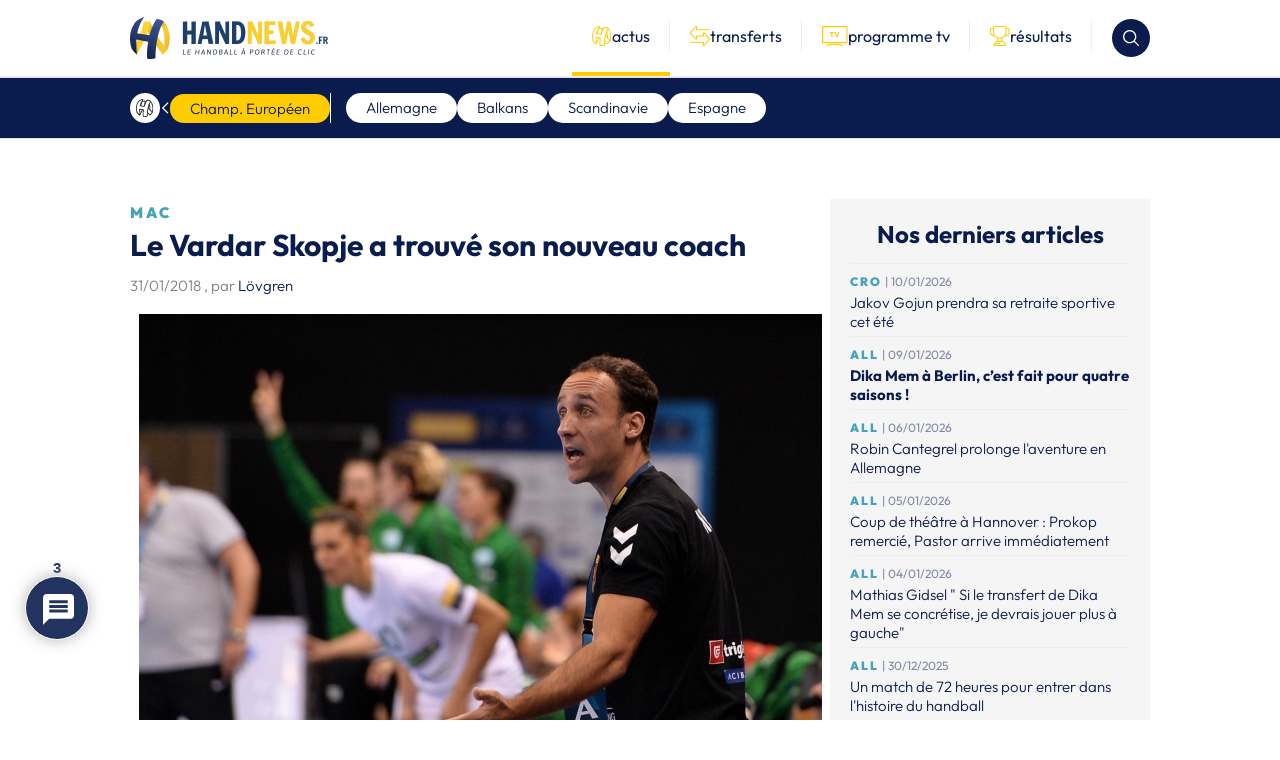

--- FILE ---
content_type: text/html; charset=UTF-8
request_url: https://handnews.fr/2018/mac-vardar-skopje-a-trouve-nouveau-coach/
body_size: 46753
content:
    <!doctype html>
<html lang="fr-FR">
    <head>
        <script>(function(w,d,s,l,i){w[l]=w[l]||[];w[l].push({'gtm.start':
                    new Date().getTime(),event:'gtm.js'});var f=d.getElementsByTagName(s)[0],
                j=d.createElement(s),dl=l!='dataLayer'?'&l='+l:'';j.async=true;j.src=
                'https://www.googletagmanager.com/gtm.js?id='+i+dl;f.parentNode.insertBefore(j,f);
            })(window,document,'script','dataLayer','GTM-MT3WP67T');</script>

        <meta charset="UTF-8">
        <meta name="viewport" content="width=device-width, initial-scale=1">
        <link rel="profile" href="https://gmpg.org/xfn/11">

        <link rel="shortcut icon" href="/wp-content/themes/handnews/assets/img/favicon/favicon.ico">
        <link rel="apple-touch-icon" href="/wp-content/themes/handnews/assets/img/favicon/favicon_handnews_57.png">
        <link rel="apple-touch-icon" sizes="72x72"
              href="/wp-content/themes/handnews/assets/img/favicon/favicon_handnews_72.png">
        <link rel="apple-touch-icon" sizes="114x114"
              href="/wp-content/themes/handnews/assets/img/favicon/favicon_handnews_114.png">
        <link rel="apple-touch-icon" sizes="144x144"
              href="/wp-content/themes/handnews/assets/img/favicon/favicon_handnews_144.png">
        <script src="https://www.google.com/recaptcha/api.js"></script>
        <meta name='robots' content='index, follow, max-image-preview:large, max-snippet:-1, max-video-preview:-1' />

	<!-- This site is optimized with the Yoast SEO plugin v24.7 - https://yoast.com/wordpress/plugins/seo/ -->
	<title>Mac | Le Vardar Skopje a trouvé son nouveau coach - HandNews</title>
	<link rel="canonical" href="https://handnews.fr/2018/mac-vardar-skopje-a-trouve-nouveau-coach/" />
	<meta property="og:locale" content="fr_FR" />
	<meta property="og:type" content="article" />
	<meta property="og:title" content="Mac | Le Vardar Skopje a trouvé son nouveau coach - HandNews" />
	<meta property="og:description" content="Alors que Raul Gonzales a été officiellement annoncé comme nouvel entraîneur du PSG Handball il y a maintenant plusieurs semaines, le Vardar Skopje n&rsquo;avait pas encore communiqué sur son remplaçant pour la saison prochaine. C&rsquo;est désormais chose faite puisque le vainqueur de la Ligue des Champions 2017 a annoncé que Robert Garcia Parondo sera le [&hellip;]" />
	<meta property="og:url" content="https://handnews.fr/2018/mac-vardar-skopje-a-trouve-nouveau-coach/" />
	<meta property="og:site_name" content="HandNews" />
	<meta property="article:publisher" content="http://www.facebook.com/Handnews.fr" />
	<meta property="article:published_time" content="2018-01-31T16:23:54+00:00" />
	<meta property="article:modified_time" content="2023-12-21T13:27:54+00:00" />
	<meta property="og:image" content="https://handnews.fr/wp-content/uploads/2018/01/roberto-garsija-parondo-od-slednata-sezona-e-nov-trener-na-vardar-15271.jpg" />
	<meta property="og:image:width" content="683" />
	<meta property="og:image:height" content="474" />
	<meta property="og:image:type" content="image/jpeg" />
	<meta name="author" content="Lövgren" />
	<meta name="twitter:card" content="summary_large_image" />
	<meta name="twitter:creator" content="@HandNewsfr" />
	<meta name="twitter:site" content="@HandNewsfr" />
	<meta name="twitter:label1" content="Écrit par" />
	<meta name="twitter:data1" content="Lövgren" />
	<meta name="twitter:label2" content="Durée de lecture estimée" />
	<meta name="twitter:data2" content="1 minute" />
	<script type="application/ld+json" class="yoast-schema-graph">{"@context":"https://schema.org","@graph":[{"@type":"Article","@id":"https://handnews.fr/2018/mac-vardar-skopje-a-trouve-nouveau-coach/#article","isPartOf":{"@id":"https://handnews.fr/2018/mac-vardar-skopje-a-trouve-nouveau-coach/"},"author":{"name":"Lövgren","@id":"https://handnews.fr/#/schema/person/1c4890c1a0a7b28736a62a83739aafd5"},"headline":"Mac | Le Vardar Skopje a trouvé son nouveau coach","datePublished":"2018-01-31T16:23:54+00:00","dateModified":"2023-12-21T13:27:54+00:00","mainEntityOfPage":{"@id":"https://handnews.fr/2018/mac-vardar-skopje-a-trouve-nouveau-coach/"},"wordCount":305,"commentCount":3,"publisher":{"@id":"https://handnews.fr/#organization"},"image":{"@id":"https://handnews.fr/2018/mac-vardar-skopje-a-trouve-nouveau-coach/#primaryimage"},"thumbnailUrl":"https://handnews.fr/wp-content/uploads/2018/01/roberto-garsija-parondo-od-slednata-sezona-e-nov-trener-na-vardar-15271.jpg","keywords":["Arpad Sterbik","Jorge Maqueda","Luka Cindric","Raul Gonzales","Roberto Garcia Parondo","Vardar Skopje"],"articleSection":["Balkans","Champ. Européen"],"inLanguage":"fr-FR","potentialAction":[{"@type":"CommentAction","name":"Comment","target":["https://handnews.fr/2018/mac-vardar-skopje-a-trouve-nouveau-coach/#respond"]}]},{"@type":"WebPage","@id":"https://handnews.fr/2018/mac-vardar-skopje-a-trouve-nouveau-coach/","url":"https://handnews.fr/2018/mac-vardar-skopje-a-trouve-nouveau-coach/","name":"Mac | Le Vardar Skopje a trouvé son nouveau coach - HandNews","isPartOf":{"@id":"https://handnews.fr/#website"},"primaryImageOfPage":{"@id":"https://handnews.fr/2018/mac-vardar-skopje-a-trouve-nouveau-coach/#primaryimage"},"image":{"@id":"https://handnews.fr/2018/mac-vardar-skopje-a-trouve-nouveau-coach/#primaryimage"},"thumbnailUrl":"https://handnews.fr/wp-content/uploads/2018/01/roberto-garsija-parondo-od-slednata-sezona-e-nov-trener-na-vardar-15271.jpg","datePublished":"2018-01-31T16:23:54+00:00","dateModified":"2023-12-21T13:27:54+00:00","breadcrumb":{"@id":"https://handnews.fr/2018/mac-vardar-skopje-a-trouve-nouveau-coach/#breadcrumb"},"inLanguage":"fr-FR","potentialAction":[{"@type":"ReadAction","target":["https://handnews.fr/2018/mac-vardar-skopje-a-trouve-nouveau-coach/"]}]},{"@type":"ImageObject","inLanguage":"fr-FR","@id":"https://handnews.fr/2018/mac-vardar-skopje-a-trouve-nouveau-coach/#primaryimage","url":"https://handnews.fr/wp-content/uploads/2018/01/roberto-garsija-parondo-od-slednata-sezona-e-nov-trener-na-vardar-15271.jpg","contentUrl":"https://handnews.fr/wp-content/uploads/2018/01/roberto-garsija-parondo-od-slednata-sezona-e-nov-trener-na-vardar-15271.jpg","width":683,"height":474,"caption":"Crédit: RK Vardar"},{"@type":"BreadcrumbList","@id":"https://handnews.fr/2018/mac-vardar-skopje-a-trouve-nouveau-coach/#breadcrumb","itemListElement":[{"@type":"ListItem","position":1,"name":"Accueil","item":"https://handnews.fr/"},{"@type":"ListItem","position":2,"name":"Mac | Le Vardar Skopje a trouvé son nouveau coach"}]},{"@type":"WebSite","@id":"https://handnews.fr/#website","url":"https://handnews.fr/","name":"HandNews","description":"Le handball à portée de clic","publisher":{"@id":"https://handnews.fr/#organization"},"potentialAction":[{"@type":"SearchAction","target":{"@type":"EntryPoint","urlTemplate":"https://handnews.fr/?s={search_term_string}"},"query-input":{"@type":"PropertyValueSpecification","valueRequired":true,"valueName":"search_term_string"}}],"inLanguage":"fr-FR"},{"@type":"Organization","@id":"https://handnews.fr/#organization","name":"HandNews","url":"https://handnews.fr/","logo":{"@type":"ImageObject","inLanguage":"fr-FR","@id":"https://handnews.fr/#/schema/logo/image/","url":"https://handnews.fr/wp-content/uploads/2023/12/logo.webp","contentUrl":"https://handnews.fr/wp-content/uploads/2023/12/logo.webp","width":396,"height":84,"caption":"HandNews"},"image":{"@id":"https://handnews.fr/#/schema/logo/image/"},"sameAs":["http://www.facebook.com/Handnews.fr","https://x.com/HandNewsfr","http://www.instagram.com/handnewsfr"]},{"@type":"Person","@id":"https://handnews.fr/#/schema/person/1c4890c1a0a7b28736a62a83739aafd5","name":"Lövgren","image":{"@type":"ImageObject","inLanguage":"fr-FR","@id":"https://handnews.fr/#/schema/person/image/","url":"https://secure.gravatar.com/avatar/0d5a58ebab86f6d4508e34fb0294b1a235017fb5534914cce120c016988b2922?s=96&d=mm&r=g","contentUrl":"https://secure.gravatar.com/avatar/0d5a58ebab86f6d4508e34fb0294b1a235017fb5534914cce120c016988b2922?s=96&d=mm&r=g","caption":"Lövgren"},"url":"https://handnews.fr/author/lovgren/"}]}</script>
	<!-- / Yoast SEO plugin. -->


<link rel='dns-prefetch' href='//www.google.com' />
<link rel='dns-prefetch' href='//fonts.googleapis.com' />
<link rel="alternate" type="application/rss+xml" title="HandNews &raquo; Flux" href="https://handnews.fr/feed/" />
<style id='wp-img-auto-sizes-contain-inline-css' type='text/css'>
img:is([sizes=auto i],[sizes^="auto," i]){contain-intrinsic-size:3000px 1500px}
/*# sourceURL=wp-img-auto-sizes-contain-inline-css */
</style>
<style id='wp-block-library-inline-css' type='text/css'>
:root{--wp-block-synced-color:#7a00df;--wp-block-synced-color--rgb:122,0,223;--wp-bound-block-color:var(--wp-block-synced-color);--wp-editor-canvas-background:#ddd;--wp-admin-theme-color:#007cba;--wp-admin-theme-color--rgb:0,124,186;--wp-admin-theme-color-darker-10:#006ba1;--wp-admin-theme-color-darker-10--rgb:0,107,160.5;--wp-admin-theme-color-darker-20:#005a87;--wp-admin-theme-color-darker-20--rgb:0,90,135;--wp-admin-border-width-focus:2px}@media (min-resolution:192dpi){:root{--wp-admin-border-width-focus:1.5px}}.wp-element-button{cursor:pointer}:root .has-very-light-gray-background-color{background-color:#eee}:root .has-very-dark-gray-background-color{background-color:#313131}:root .has-very-light-gray-color{color:#eee}:root .has-very-dark-gray-color{color:#313131}:root .has-vivid-green-cyan-to-vivid-cyan-blue-gradient-background{background:linear-gradient(135deg,#00d084,#0693e3)}:root .has-purple-crush-gradient-background{background:linear-gradient(135deg,#34e2e4,#4721fb 50%,#ab1dfe)}:root .has-hazy-dawn-gradient-background{background:linear-gradient(135deg,#faaca8,#dad0ec)}:root .has-subdued-olive-gradient-background{background:linear-gradient(135deg,#fafae1,#67a671)}:root .has-atomic-cream-gradient-background{background:linear-gradient(135deg,#fdd79a,#004a59)}:root .has-nightshade-gradient-background{background:linear-gradient(135deg,#330968,#31cdcf)}:root .has-midnight-gradient-background{background:linear-gradient(135deg,#020381,#2874fc)}:root{--wp--preset--font-size--normal:16px;--wp--preset--font-size--huge:42px}.has-regular-font-size{font-size:1em}.has-larger-font-size{font-size:2.625em}.has-normal-font-size{font-size:var(--wp--preset--font-size--normal)}.has-huge-font-size{font-size:var(--wp--preset--font-size--huge)}.has-text-align-center{text-align:center}.has-text-align-left{text-align:left}.has-text-align-right{text-align:right}.has-fit-text{white-space:nowrap!important}#end-resizable-editor-section{display:none}.aligncenter{clear:both}.items-justified-left{justify-content:flex-start}.items-justified-center{justify-content:center}.items-justified-right{justify-content:flex-end}.items-justified-space-between{justify-content:space-between}.screen-reader-text{border:0;clip-path:inset(50%);height:1px;margin:-1px;overflow:hidden;padding:0;position:absolute;width:1px;word-wrap:normal!important}.screen-reader-text:focus{background-color:#ddd;clip-path:none;color:#444;display:block;font-size:1em;height:auto;left:5px;line-height:normal;padding:15px 23px 14px;text-decoration:none;top:5px;width:auto;z-index:100000}html :where(.has-border-color){border-style:solid}html :where([style*=border-top-color]){border-top-style:solid}html :where([style*=border-right-color]){border-right-style:solid}html :where([style*=border-bottom-color]){border-bottom-style:solid}html :where([style*=border-left-color]){border-left-style:solid}html :where([style*=border-width]){border-style:solid}html :where([style*=border-top-width]){border-top-style:solid}html :where([style*=border-right-width]){border-right-style:solid}html :where([style*=border-bottom-width]){border-bottom-style:solid}html :where([style*=border-left-width]){border-left-style:solid}html :where(img[class*=wp-image-]){height:auto;max-width:100%}:where(figure){margin:0 0 1em}html :where(.is-position-sticky){--wp-admin--admin-bar--position-offset:var(--wp-admin--admin-bar--height,0px)}@media screen and (max-width:600px){html :where(.is-position-sticky){--wp-admin--admin-bar--position-offset:0px}}

/*# sourceURL=wp-block-library-inline-css */
</style><style id='global-styles-inline-css' type='text/css'>
:root{--wp--preset--aspect-ratio--square: 1;--wp--preset--aspect-ratio--4-3: 4/3;--wp--preset--aspect-ratio--3-4: 3/4;--wp--preset--aspect-ratio--3-2: 3/2;--wp--preset--aspect-ratio--2-3: 2/3;--wp--preset--aspect-ratio--16-9: 16/9;--wp--preset--aspect-ratio--9-16: 9/16;--wp--preset--color--black: #000000;--wp--preset--color--cyan-bluish-gray: #abb8c3;--wp--preset--color--white: #ffffff;--wp--preset--color--pale-pink: #f78da7;--wp--preset--color--vivid-red: #cf2e2e;--wp--preset--color--luminous-vivid-orange: #ff6900;--wp--preset--color--luminous-vivid-amber: #fcb900;--wp--preset--color--light-green-cyan: #7bdcb5;--wp--preset--color--vivid-green-cyan: #00d084;--wp--preset--color--pale-cyan-blue: #8ed1fc;--wp--preset--color--vivid-cyan-blue: #0693e3;--wp--preset--color--vivid-purple: #9b51e0;--wp--preset--gradient--vivid-cyan-blue-to-vivid-purple: linear-gradient(135deg,rgb(6,147,227) 0%,rgb(155,81,224) 100%);--wp--preset--gradient--light-green-cyan-to-vivid-green-cyan: linear-gradient(135deg,rgb(122,220,180) 0%,rgb(0,208,130) 100%);--wp--preset--gradient--luminous-vivid-amber-to-luminous-vivid-orange: linear-gradient(135deg,rgb(252,185,0) 0%,rgb(255,105,0) 100%);--wp--preset--gradient--luminous-vivid-orange-to-vivid-red: linear-gradient(135deg,rgb(255,105,0) 0%,rgb(207,46,46) 100%);--wp--preset--gradient--very-light-gray-to-cyan-bluish-gray: linear-gradient(135deg,rgb(238,238,238) 0%,rgb(169,184,195) 100%);--wp--preset--gradient--cool-to-warm-spectrum: linear-gradient(135deg,rgb(74,234,220) 0%,rgb(151,120,209) 20%,rgb(207,42,186) 40%,rgb(238,44,130) 60%,rgb(251,105,98) 80%,rgb(254,248,76) 100%);--wp--preset--gradient--blush-light-purple: linear-gradient(135deg,rgb(255,206,236) 0%,rgb(152,150,240) 100%);--wp--preset--gradient--blush-bordeaux: linear-gradient(135deg,rgb(254,205,165) 0%,rgb(254,45,45) 50%,rgb(107,0,62) 100%);--wp--preset--gradient--luminous-dusk: linear-gradient(135deg,rgb(255,203,112) 0%,rgb(199,81,192) 50%,rgb(65,88,208) 100%);--wp--preset--gradient--pale-ocean: linear-gradient(135deg,rgb(255,245,203) 0%,rgb(182,227,212) 50%,rgb(51,167,181) 100%);--wp--preset--gradient--electric-grass: linear-gradient(135deg,rgb(202,248,128) 0%,rgb(113,206,126) 100%);--wp--preset--gradient--midnight: linear-gradient(135deg,rgb(2,3,129) 0%,rgb(40,116,252) 100%);--wp--preset--font-size--small: 13px;--wp--preset--font-size--medium: 20px;--wp--preset--font-size--large: 36px;--wp--preset--font-size--x-large: 42px;--wp--preset--spacing--20: 0.44rem;--wp--preset--spacing--30: 0.67rem;--wp--preset--spacing--40: 1rem;--wp--preset--spacing--50: 1.5rem;--wp--preset--spacing--60: 2.25rem;--wp--preset--spacing--70: 3.38rem;--wp--preset--spacing--80: 5.06rem;--wp--preset--shadow--natural: 6px 6px 9px rgba(0, 0, 0, 0.2);--wp--preset--shadow--deep: 12px 12px 50px rgba(0, 0, 0, 0.4);--wp--preset--shadow--sharp: 6px 6px 0px rgba(0, 0, 0, 0.2);--wp--preset--shadow--outlined: 6px 6px 0px -3px rgb(255, 255, 255), 6px 6px rgb(0, 0, 0);--wp--preset--shadow--crisp: 6px 6px 0px rgb(0, 0, 0);}:where(body) { margin: 0; }.wp-site-blocks > .alignleft { float: left; margin-right: 2em; }.wp-site-blocks > .alignright { float: right; margin-left: 2em; }.wp-site-blocks > .aligncenter { justify-content: center; margin-left: auto; margin-right: auto; }:where(.is-layout-flex){gap: 0.5em;}:where(.is-layout-grid){gap: 0.5em;}.is-layout-flow > .alignleft{float: left;margin-inline-start: 0;margin-inline-end: 2em;}.is-layout-flow > .alignright{float: right;margin-inline-start: 2em;margin-inline-end: 0;}.is-layout-flow > .aligncenter{margin-left: auto !important;margin-right: auto !important;}.is-layout-constrained > .alignleft{float: left;margin-inline-start: 0;margin-inline-end: 2em;}.is-layout-constrained > .alignright{float: right;margin-inline-start: 2em;margin-inline-end: 0;}.is-layout-constrained > .aligncenter{margin-left: auto !important;margin-right: auto !important;}.is-layout-constrained > :where(:not(.alignleft):not(.alignright):not(.alignfull)){margin-left: auto !important;margin-right: auto !important;}body .is-layout-flex{display: flex;}.is-layout-flex{flex-wrap: wrap;align-items: center;}.is-layout-flex > :is(*, div){margin: 0;}body .is-layout-grid{display: grid;}.is-layout-grid > :is(*, div){margin: 0;}body{padding-top: 0px;padding-right: 0px;padding-bottom: 0px;padding-left: 0px;}a:where(:not(.wp-element-button)){text-decoration: underline;}:root :where(.wp-element-button, .wp-block-button__link){background-color: #32373c;border-width: 0;color: #fff;font-family: inherit;font-size: inherit;font-style: inherit;font-weight: inherit;letter-spacing: inherit;line-height: inherit;padding-top: calc(0.667em + 2px);padding-right: calc(1.333em + 2px);padding-bottom: calc(0.667em + 2px);padding-left: calc(1.333em + 2px);text-decoration: none;text-transform: inherit;}.has-black-color{color: var(--wp--preset--color--black) !important;}.has-cyan-bluish-gray-color{color: var(--wp--preset--color--cyan-bluish-gray) !important;}.has-white-color{color: var(--wp--preset--color--white) !important;}.has-pale-pink-color{color: var(--wp--preset--color--pale-pink) !important;}.has-vivid-red-color{color: var(--wp--preset--color--vivid-red) !important;}.has-luminous-vivid-orange-color{color: var(--wp--preset--color--luminous-vivid-orange) !important;}.has-luminous-vivid-amber-color{color: var(--wp--preset--color--luminous-vivid-amber) !important;}.has-light-green-cyan-color{color: var(--wp--preset--color--light-green-cyan) !important;}.has-vivid-green-cyan-color{color: var(--wp--preset--color--vivid-green-cyan) !important;}.has-pale-cyan-blue-color{color: var(--wp--preset--color--pale-cyan-blue) !important;}.has-vivid-cyan-blue-color{color: var(--wp--preset--color--vivid-cyan-blue) !important;}.has-vivid-purple-color{color: var(--wp--preset--color--vivid-purple) !important;}.has-black-background-color{background-color: var(--wp--preset--color--black) !important;}.has-cyan-bluish-gray-background-color{background-color: var(--wp--preset--color--cyan-bluish-gray) !important;}.has-white-background-color{background-color: var(--wp--preset--color--white) !important;}.has-pale-pink-background-color{background-color: var(--wp--preset--color--pale-pink) !important;}.has-vivid-red-background-color{background-color: var(--wp--preset--color--vivid-red) !important;}.has-luminous-vivid-orange-background-color{background-color: var(--wp--preset--color--luminous-vivid-orange) !important;}.has-luminous-vivid-amber-background-color{background-color: var(--wp--preset--color--luminous-vivid-amber) !important;}.has-light-green-cyan-background-color{background-color: var(--wp--preset--color--light-green-cyan) !important;}.has-vivid-green-cyan-background-color{background-color: var(--wp--preset--color--vivid-green-cyan) !important;}.has-pale-cyan-blue-background-color{background-color: var(--wp--preset--color--pale-cyan-blue) !important;}.has-vivid-cyan-blue-background-color{background-color: var(--wp--preset--color--vivid-cyan-blue) !important;}.has-vivid-purple-background-color{background-color: var(--wp--preset--color--vivid-purple) !important;}.has-black-border-color{border-color: var(--wp--preset--color--black) !important;}.has-cyan-bluish-gray-border-color{border-color: var(--wp--preset--color--cyan-bluish-gray) !important;}.has-white-border-color{border-color: var(--wp--preset--color--white) !important;}.has-pale-pink-border-color{border-color: var(--wp--preset--color--pale-pink) !important;}.has-vivid-red-border-color{border-color: var(--wp--preset--color--vivid-red) !important;}.has-luminous-vivid-orange-border-color{border-color: var(--wp--preset--color--luminous-vivid-orange) !important;}.has-luminous-vivid-amber-border-color{border-color: var(--wp--preset--color--luminous-vivid-amber) !important;}.has-light-green-cyan-border-color{border-color: var(--wp--preset--color--light-green-cyan) !important;}.has-vivid-green-cyan-border-color{border-color: var(--wp--preset--color--vivid-green-cyan) !important;}.has-pale-cyan-blue-border-color{border-color: var(--wp--preset--color--pale-cyan-blue) !important;}.has-vivid-cyan-blue-border-color{border-color: var(--wp--preset--color--vivid-cyan-blue) !important;}.has-vivid-purple-border-color{border-color: var(--wp--preset--color--vivid-purple) !important;}.has-vivid-cyan-blue-to-vivid-purple-gradient-background{background: var(--wp--preset--gradient--vivid-cyan-blue-to-vivid-purple) !important;}.has-light-green-cyan-to-vivid-green-cyan-gradient-background{background: var(--wp--preset--gradient--light-green-cyan-to-vivid-green-cyan) !important;}.has-luminous-vivid-amber-to-luminous-vivid-orange-gradient-background{background: var(--wp--preset--gradient--luminous-vivid-amber-to-luminous-vivid-orange) !important;}.has-luminous-vivid-orange-to-vivid-red-gradient-background{background: var(--wp--preset--gradient--luminous-vivid-orange-to-vivid-red) !important;}.has-very-light-gray-to-cyan-bluish-gray-gradient-background{background: var(--wp--preset--gradient--very-light-gray-to-cyan-bluish-gray) !important;}.has-cool-to-warm-spectrum-gradient-background{background: var(--wp--preset--gradient--cool-to-warm-spectrum) !important;}.has-blush-light-purple-gradient-background{background: var(--wp--preset--gradient--blush-light-purple) !important;}.has-blush-bordeaux-gradient-background{background: var(--wp--preset--gradient--blush-bordeaux) !important;}.has-luminous-dusk-gradient-background{background: var(--wp--preset--gradient--luminous-dusk) !important;}.has-pale-ocean-gradient-background{background: var(--wp--preset--gradient--pale-ocean) !important;}.has-electric-grass-gradient-background{background: var(--wp--preset--gradient--electric-grass) !important;}.has-midnight-gradient-background{background: var(--wp--preset--gradient--midnight) !important;}.has-small-font-size{font-size: var(--wp--preset--font-size--small) !important;}.has-medium-font-size{font-size: var(--wp--preset--font-size--medium) !important;}.has-large-font-size{font-size: var(--wp--preset--font-size--large) !important;}.has-x-large-font-size{font-size: var(--wp--preset--font-size--x-large) !important;}
/*# sourceURL=global-styles-inline-css */
</style>

<link rel='stylesheet' id='sportspress-general-css' href='//handnews.fr/wp-content/plugins/sportspress/assets/css/sportspress.css?ver=2.7.24' type='text/css' media='all' />
<link rel='stylesheet' id='sportspress-icons-css' href='//handnews.fr/wp-content/plugins/sportspress/assets/css/icons.css?ver=2.7' type='text/css' media='all' />
<link rel='stylesheet' id='sportspress-roboto-css' href='//fonts.googleapis.com/css?family=Roboto%3A400%2C500&#038;subset=cyrillic%2Ccyrillic-ext%2Cgreek%2Cgreek-ext%2Clatin-ext%2Cvietnamese&#038;ver=2.7' type='text/css' media='all' />
<link rel='stylesheet' id='sportspress-style-css' href='//handnews.fr/wp-content/plugins/sportspress/assets/css/sportspress-style.css?ver=2.7' type='text/css' media='all' />
<link rel='stylesheet' id='sportspress-style-ltr-css' href='//handnews.fr/wp-content/plugins/sportspress/assets/css/sportspress-style-ltr.css?ver=2.7' type='text/css' media='all' />
<link rel='stylesheet' id='wpdiscuz-frontend-css-css' href='https://handnews.fr/wp-content/plugins/wpdiscuz/themes/default/style.css?ver=7.6.29' type='text/css' media='all' />
<style id='wpdiscuz-frontend-css-inline-css' type='text/css'>
 #wpdcom .wpd-blog-administrator .wpd-comment-label{color:#ffffff;background-color:#00B38F;border:none}#wpdcom .wpd-blog-administrator .wpd-comment-author, #wpdcom .wpd-blog-administrator .wpd-comment-author a{color:#00B38F}#wpdcom.wpd-layout-1 .wpd-comment .wpd-blog-administrator .wpd-avatar img{border-color:#00B38F}#wpdcom.wpd-layout-2 .wpd-comment.wpd-reply .wpd-comment-wrap.wpd-blog-administrator{border-left:3px solid #00B38F}#wpdcom.wpd-layout-2 .wpd-comment .wpd-blog-administrator .wpd-avatar img{border-bottom-color:#00B38F}#wpdcom.wpd-layout-3 .wpd-blog-administrator .wpd-comment-subheader{border-top:1px dashed #00B38F}#wpdcom.wpd-layout-3 .wpd-reply .wpd-blog-administrator .wpd-comment-right{border-left:1px solid #00B38F}#wpdcom .wpd-blog-editor .wpd-comment-label{color:#ffffff;background-color:#00B38F;border:none}#wpdcom .wpd-blog-editor .wpd-comment-author, #wpdcom .wpd-blog-editor .wpd-comment-author a{color:#00B38F}#wpdcom.wpd-layout-1 .wpd-comment .wpd-blog-editor .wpd-avatar img{border-color:#00B38F}#wpdcom.wpd-layout-2 .wpd-comment.wpd-reply .wpd-comment-wrap.wpd-blog-editor{border-left:3px solid #00B38F}#wpdcom.wpd-layout-2 .wpd-comment .wpd-blog-editor .wpd-avatar img{border-bottom-color:#00B38F}#wpdcom.wpd-layout-3 .wpd-blog-editor .wpd-comment-subheader{border-top:1px dashed #00B38F}#wpdcom.wpd-layout-3 .wpd-reply .wpd-blog-editor .wpd-comment-right{border-left:1px solid #00B38F}#wpdcom .wpd-blog-author .wpd-comment-label{color:#ffffff;background-color:#00B38F;border:none}#wpdcom .wpd-blog-author .wpd-comment-author, #wpdcom .wpd-blog-author .wpd-comment-author a{color:#00B38F}#wpdcom.wpd-layout-1 .wpd-comment .wpd-blog-author .wpd-avatar img{border-color:#00B38F}#wpdcom.wpd-layout-2 .wpd-comment .wpd-blog-author .wpd-avatar img{border-bottom-color:#00B38F}#wpdcom.wpd-layout-3 .wpd-blog-author .wpd-comment-subheader{border-top:1px dashed #00B38F}#wpdcom.wpd-layout-3 .wpd-reply .wpd-blog-author .wpd-comment-right{border-left:1px solid #00B38F}#wpdcom .wpd-blog-contributor .wpd-comment-label{color:#ffffff;background-color:#00B38F;border:none}#wpdcom .wpd-blog-contributor .wpd-comment-author, #wpdcom .wpd-blog-contributor .wpd-comment-author a{color:#00B38F}#wpdcom.wpd-layout-1 .wpd-comment .wpd-blog-contributor .wpd-avatar img{border-color:#00B38F}#wpdcom.wpd-layout-2 .wpd-comment .wpd-blog-contributor .wpd-avatar img{border-bottom-color:#00B38F}#wpdcom.wpd-layout-3 .wpd-blog-contributor .wpd-comment-subheader{border-top:1px dashed #00B38F}#wpdcom.wpd-layout-3 .wpd-reply .wpd-blog-contributor .wpd-comment-right{border-left:1px solid #00B38F}#wpdcom .wpd-blog-subscriber .wpd-comment-label{color:#ffffff;background-color:#00B38F;border:none}#wpdcom .wpd-blog-subscriber .wpd-comment-author, #wpdcom .wpd-blog-subscriber .wpd-comment-author a{color:#00B38F}#wpdcom.wpd-layout-2 .wpd-comment .wpd-blog-subscriber .wpd-avatar img{border-bottom-color:#00B38F}#wpdcom.wpd-layout-3 .wpd-blog-subscriber .wpd-comment-subheader{border-top:1px dashed #00B38F}#wpdcom .wpd-blog-wpseo_manager .wpd-comment-label{color:#ffffff;background-color:#00B38F;border:none}#wpdcom .wpd-blog-wpseo_manager .wpd-comment-author, #wpdcom .wpd-blog-wpseo_manager .wpd-comment-author a{color:#00B38F}#wpdcom.wpd-layout-1 .wpd-comment .wpd-blog-wpseo_manager .wpd-avatar img{border-color:#00B38F}#wpdcom.wpd-layout-2 .wpd-comment .wpd-blog-wpseo_manager .wpd-avatar img{border-bottom-color:#00B38F}#wpdcom.wpd-layout-3 .wpd-blog-wpseo_manager .wpd-comment-subheader{border-top:1px dashed #00B38F}#wpdcom.wpd-layout-3 .wpd-reply .wpd-blog-wpseo_manager .wpd-comment-right{border-left:1px solid #00B38F}#wpdcom .wpd-blog-wpseo_editor .wpd-comment-label{color:#ffffff;background-color:#00B38F;border:none}#wpdcom .wpd-blog-wpseo_editor .wpd-comment-author, #wpdcom .wpd-blog-wpseo_editor .wpd-comment-author a{color:#00B38F}#wpdcom.wpd-layout-1 .wpd-comment .wpd-blog-wpseo_editor .wpd-avatar img{border-color:#00B38F}#wpdcom.wpd-layout-2 .wpd-comment .wpd-blog-wpseo_editor .wpd-avatar img{border-bottom-color:#00B38F}#wpdcom.wpd-layout-3 .wpd-blog-wpseo_editor .wpd-comment-subheader{border-top:1px dashed #00B38F}#wpdcom.wpd-layout-3 .wpd-reply .wpd-blog-wpseo_editor .wpd-comment-right{border-left:1px solid #00B38F}#wpdcom .wpd-blog-sp_player .wpd-comment-label{color:#ffffff;background-color:#00B38F;border:none}#wpdcom .wpd-blog-sp_player .wpd-comment-author, #wpdcom .wpd-blog-sp_player .wpd-comment-author a{color:#00B38F}#wpdcom.wpd-layout-1 .wpd-comment .wpd-blog-sp_player .wpd-avatar img{border-color:#00B38F}#wpdcom.wpd-layout-2 .wpd-comment .wpd-blog-sp_player .wpd-avatar img{border-bottom-color:#00B38F}#wpdcom.wpd-layout-3 .wpd-blog-sp_player .wpd-comment-subheader{border-top:1px dashed #00B38F}#wpdcom.wpd-layout-3 .wpd-reply .wpd-blog-sp_player .wpd-comment-right{border-left:1px solid #00B38F}#wpdcom .wpd-blog-sp_staff .wpd-comment-label{color:#ffffff;background-color:#00B38F;border:none}#wpdcom .wpd-blog-sp_staff .wpd-comment-author, #wpdcom .wpd-blog-sp_staff .wpd-comment-author a{color:#00B38F}#wpdcom.wpd-layout-1 .wpd-comment .wpd-blog-sp_staff .wpd-avatar img{border-color:#00B38F}#wpdcom.wpd-layout-2 .wpd-comment .wpd-blog-sp_staff .wpd-avatar img{border-bottom-color:#00B38F}#wpdcom.wpd-layout-3 .wpd-blog-sp_staff .wpd-comment-subheader{border-top:1px dashed #00B38F}#wpdcom.wpd-layout-3 .wpd-reply .wpd-blog-sp_staff .wpd-comment-right{border-left:1px solid #00B38F}#wpdcom .wpd-blog-sp_event_manager .wpd-comment-label{color:#ffffff;background-color:#00B38F;border:none}#wpdcom .wpd-blog-sp_event_manager .wpd-comment-author, #wpdcom .wpd-blog-sp_event_manager .wpd-comment-author a{color:#00B38F}#wpdcom.wpd-layout-1 .wpd-comment .wpd-blog-sp_event_manager .wpd-avatar img{border-color:#00B38F}#wpdcom.wpd-layout-2 .wpd-comment .wpd-blog-sp_event_manager .wpd-avatar img{border-bottom-color:#00B38F}#wpdcom.wpd-layout-3 .wpd-blog-sp_event_manager .wpd-comment-subheader{border-top:1px dashed #00B38F}#wpdcom.wpd-layout-3 .wpd-reply .wpd-blog-sp_event_manager .wpd-comment-right{border-left:1px solid #00B38F}#wpdcom .wpd-blog-sp_team_manager .wpd-comment-label{color:#ffffff;background-color:#00B38F;border:none}#wpdcom .wpd-blog-sp_team_manager .wpd-comment-author, #wpdcom .wpd-blog-sp_team_manager .wpd-comment-author a{color:#00B38F}#wpdcom.wpd-layout-1 .wpd-comment .wpd-blog-sp_team_manager .wpd-avatar img{border-color:#00B38F}#wpdcom.wpd-layout-2 .wpd-comment .wpd-blog-sp_team_manager .wpd-avatar img{border-bottom-color:#00B38F}#wpdcom.wpd-layout-3 .wpd-blog-sp_team_manager .wpd-comment-subheader{border-top:1px dashed #00B38F}#wpdcom.wpd-layout-3 .wpd-reply .wpd-blog-sp_team_manager .wpd-comment-right{border-left:1px solid #00B38F}#wpdcom .wpd-blog-sp_league_manager .wpd-comment-label{color:#ffffff;background-color:#00B38F;border:none}#wpdcom .wpd-blog-sp_league_manager .wpd-comment-author, #wpdcom .wpd-blog-sp_league_manager .wpd-comment-author a{color:#00B38F}#wpdcom.wpd-layout-1 .wpd-comment .wpd-blog-sp_league_manager .wpd-avatar img{border-color:#00B38F}#wpdcom.wpd-layout-2 .wpd-comment .wpd-blog-sp_league_manager .wpd-avatar img{border-bottom-color:#00B38F}#wpdcom.wpd-layout-3 .wpd-blog-sp_league_manager .wpd-comment-subheader{border-top:1px dashed #00B38F}#wpdcom.wpd-layout-3 .wpd-reply .wpd-blog-sp_league_manager .wpd-comment-right{border-left:1px solid #00B38F}#wpdcom .wpd-blog-post_author .wpd-comment-label{color:#ffffff;background-color:#00B38F;border:none}#wpdcom .wpd-blog-post_author .wpd-comment-author, #wpdcom .wpd-blog-post_author .wpd-comment-author a{color:#00B38F}#wpdcom .wpd-blog-post_author .wpd-avatar img{border-color:#00B38F}#wpdcom.wpd-layout-1 .wpd-comment .wpd-blog-post_author .wpd-avatar img{border-color:#00B38F}#wpdcom.wpd-layout-2 .wpd-comment.wpd-reply .wpd-comment-wrap.wpd-blog-post_author{border-left:3px solid #00B38F}#wpdcom.wpd-layout-2 .wpd-comment .wpd-blog-post_author .wpd-avatar img{border-bottom-color:#00B38F}#wpdcom.wpd-layout-3 .wpd-blog-post_author .wpd-comment-subheader{border-top:1px dashed #00B38F}#wpdcom.wpd-layout-3 .wpd-reply .wpd-blog-post_author .wpd-comment-right{border-left:1px solid #00B38F}#wpdcom .wpd-blog-guest .wpd-comment-label{color:#ffffff;background-color:#00B38F;border:none}#wpdcom .wpd-blog-guest .wpd-comment-author, #wpdcom .wpd-blog-guest .wpd-comment-author a{color:#00B38F}#wpdcom.wpd-layout-3 .wpd-blog-guest .wpd-comment-subheader{border-top:1px dashed #00B38F}#comments, #respond, .comments-area, #wpdcom{}#wpdcom .ql-editor > *{color:#777777}#wpdcom .ql-editor::before{}#wpdcom .ql-toolbar{border:1px solid #DDDDDD;border-top:none}#wpdcom .ql-container{border:1px solid #DDDDDD;border-bottom:none}#wpdcom .wpd-form-row .wpdiscuz-item input[type="text"], #wpdcom .wpd-form-row .wpdiscuz-item input[type="email"], #wpdcom .wpd-form-row .wpdiscuz-item input[type="url"], #wpdcom .wpd-form-row .wpdiscuz-item input[type="color"], #wpdcom .wpd-form-row .wpdiscuz-item input[type="date"], #wpdcom .wpd-form-row .wpdiscuz-item input[type="datetime"], #wpdcom .wpd-form-row .wpdiscuz-item input[type="datetime-local"], #wpdcom .wpd-form-row .wpdiscuz-item input[type="month"], #wpdcom .wpd-form-row .wpdiscuz-item input[type="number"], #wpdcom .wpd-form-row .wpdiscuz-item input[type="time"], #wpdcom textarea, #wpdcom select{border:1px solid #DDDDDD;color:#777777}#wpdcom .wpd-form-row .wpdiscuz-item textarea{border:1px solid #DDDDDD}#wpdcom input::placeholder, #wpdcom textarea::placeholder, #wpdcom input::-moz-placeholder, #wpdcom textarea::-webkit-input-placeholder{}#wpdcom .wpd-comment-text{color:#777777}#wpdcom .wpd-thread-head .wpd-thread-info{border-bottom:2px solid #0a1c4e}#wpdcom .wpd-thread-head .wpd-thread-info.wpd-reviews-tab svg{fill:#0a1c4e}#wpdcom .wpd-thread-head .wpdiscuz-user-settings{border-bottom:2px solid #0a1c4e}#wpdcom .wpd-thread-head .wpdiscuz-user-settings:hover{color:#0a1c4e}#wpdcom .wpd-comment .wpd-follow-link:hover{color:#0a1c4e}#wpdcom .wpd-comment-status .wpd-sticky{color:#0a1c4e}#wpdcom .wpd-thread-filter .wpdf-active{color:#0a1c4e;border-bottom-color:#0a1c4e}#wpdcom .wpd-comment-info-bar{border:1px dashed #3b4a72;background:#e7e9ee}#wpdcom .wpd-comment-info-bar .wpd-current-view i{color:#0a1c4e}#wpdcom .wpd-filter-view-all:hover{background:#0a1c4e}#wpdcom .wpdiscuz-item .wpdiscuz-rating > label{color:#DDDDDD}#wpdcom .wpdiscuz-item .wpdiscuz-rating:not(:checked) > label:hover, .wpdiscuz-rating:not(:checked) > label:hover ~ label{}#wpdcom .wpdiscuz-item .wpdiscuz-rating > input ~ label:hover, #wpdcom .wpdiscuz-item .wpdiscuz-rating > input:not(:checked) ~ label:hover ~ label, #wpdcom .wpdiscuz-item .wpdiscuz-rating > input:not(:checked) ~ label:hover ~ label{color:#FFED85}#wpdcom .wpdiscuz-item .wpdiscuz-rating > input:checked ~ label:hover, #wpdcom .wpdiscuz-item .wpdiscuz-rating > input:checked ~ label:hover, #wpdcom .wpdiscuz-item .wpdiscuz-rating > label:hover ~ input:checked ~ label, #wpdcom .wpdiscuz-item .wpdiscuz-rating > input:checked + label:hover ~ label, #wpdcom .wpdiscuz-item .wpdiscuz-rating > input:checked ~ label:hover ~ label, .wpd-custom-field .wcf-active-star, #wpdcom .wpdiscuz-item .wpdiscuz-rating > input:checked ~ label{color:#FFD700}#wpd-post-rating .wpd-rating-wrap .wpd-rating-stars svg .wpd-star{fill:#DDDDDD}#wpd-post-rating .wpd-rating-wrap .wpd-rating-stars svg .wpd-active{fill:#FFD700}#wpd-post-rating .wpd-rating-wrap .wpd-rate-starts svg .wpd-star{fill:#DDDDDD}#wpd-post-rating .wpd-rating-wrap .wpd-rate-starts:hover svg .wpd-star{fill:#FFED85}#wpd-post-rating.wpd-not-rated .wpd-rating-wrap .wpd-rate-starts svg:hover ~ svg .wpd-star{fill:#DDDDDD}.wpdiscuz-post-rating-wrap .wpd-rating .wpd-rating-wrap .wpd-rating-stars svg .wpd-star{fill:#DDDDDD}.wpdiscuz-post-rating-wrap .wpd-rating .wpd-rating-wrap .wpd-rating-stars svg .wpd-active{fill:#FFD700}#wpdcom .wpd-comment .wpd-follow-active{color:#ff7a00}#wpdcom .page-numbers{color:#555;border:#555 1px solid}#wpdcom span.current{background:#555}#wpdcom.wpd-layout-1 .wpd-new-loaded-comment > .wpd-comment-wrap > .wpd-comment-right{background:#FFFAD6}#wpdcom.wpd-layout-2 .wpd-new-loaded-comment.wpd-comment > .wpd-comment-wrap > .wpd-comment-right{background:#FFFAD6}#wpdcom.wpd-layout-2 .wpd-new-loaded-comment.wpd-comment.wpd-reply > .wpd-comment-wrap > .wpd-comment-right{background:transparent}#wpdcom.wpd-layout-2 .wpd-new-loaded-comment.wpd-comment.wpd-reply > .wpd-comment-wrap{background:#FFFAD6}#wpdcom.wpd-layout-3 .wpd-new-loaded-comment.wpd-comment > .wpd-comment-wrap > .wpd-comment-right{background:#FFFAD6}#wpdcom .wpd-follow:hover i, #wpdcom .wpd-unfollow:hover i, #wpdcom .wpd-comment .wpd-follow-active:hover i{color:#0a1c4e}#wpdcom .wpdiscuz-readmore{cursor:pointer;color:#0a1c4e}.wpd-custom-field .wcf-pasiv-star, #wpcomm .wpdiscuz-item .wpdiscuz-rating > label{color:#DDDDDD}.wpd-wrapper .wpd-list-item.wpd-active{border-top:3px solid #0a1c4e}#wpdcom.wpd-layout-2 .wpd-comment.wpd-reply.wpd-unapproved-comment .wpd-comment-wrap{border-left:3px solid #FFFAD6}#wpdcom.wpd-layout-3 .wpd-comment.wpd-reply.wpd-unapproved-comment .wpd-comment-right{border-left:1px solid #FFFAD6}#wpdcom .wpd-prim-button{background-color:#0a1c4e;color:#FFFFFF}#wpdcom .wpd_label__check i.wpdicon-on{color:#0a1c4e;border:1px solid #858ea7}#wpd-bubble-wrapper #wpd-bubble-all-comments-count{color:#0a1c4e}#wpd-bubble-wrapper > div{background-color:#0a1c4e}#wpd-bubble-wrapper > #wpd-bubble #wpd-bubble-add-message{background-color:#0a1c4e}#wpd-bubble-wrapper > #wpd-bubble #wpd-bubble-add-message::before{border-left-color:#0a1c4e;border-right-color:#0a1c4e}#wpd-bubble-wrapper.wpd-right-corner > #wpd-bubble #wpd-bubble-add-message::before{border-left-color:#0a1c4e;border-right-color:#0a1c4e}.wpd-inline-icon-wrapper path.wpd-inline-icon-first{fill:#0a1c4e}.wpd-inline-icon-count{background-color:#0a1c4e}.wpd-inline-icon-count::before{border-right-color:#0a1c4e}.wpd-inline-form-wrapper::before{border-bottom-color:#0a1c4e}.wpd-inline-form-question{background-color:#0a1c4e}.wpd-inline-form{background-color:#0a1c4e}.wpd-last-inline-comments-wrapper{border-color:#0a1c4e}.wpd-last-inline-comments-wrapper::before{border-bottom-color:#0a1c4e}.wpd-last-inline-comments-wrapper .wpd-view-all-inline-comments{background:#0a1c4e}.wpd-last-inline-comments-wrapper .wpd-view-all-inline-comments:hover,.wpd-last-inline-comments-wrapper .wpd-view-all-inline-comments:active,.wpd-last-inline-comments-wrapper .wpd-view-all-inline-comments:focus{background-color:#0a1c4e}#wpdcom .ql-snow .ql-tooltip[data-mode="link"]::before{content:"Enter link:"}#wpdcom .ql-snow .ql-tooltip.ql-editing a.ql-action::after{content:"Enregistrer"}.comments-area{width:auto}
/*# sourceURL=wpdiscuz-frontend-css-inline-css */
</style>
<link rel='stylesheet' id='wpdiscuz-fa-css' href='https://handnews.fr/wp-content/plugins/wpdiscuz/assets/third-party/font-awesome-5.13.0/css/fa.min.css?ver=7.6.29' type='text/css' media='all' />
<link rel='stylesheet' id='wpdiscuz-combo-css-css' href='https://handnews.fr/wp-content/plugins/wpdiscuz/assets/css/wpdiscuz-combo.min.css?ver=91d5c99c8a99ad3eba57f8cb26ae980f' type='text/css' media='all' />
<link rel='stylesheet' id='stylea875cdbf093d1934e9c6c80198684819-css' href='https://handnews.fr/wp-content/themes/handnews/assets/css/theme.31258b2e35de5237287a.css?v2&#038;ver=1.0.0' type='text/css' media='all' />
<style id='akismet-widget-style-inline-css' type='text/css'>

			.a-stats {
				--akismet-color-mid-green: #357b49;
				--akismet-color-white: #fff;
				--akismet-color-light-grey: #f6f7f7;

				max-width: 350px;
				width: auto;
			}

			.a-stats * {
				all: unset;
				box-sizing: border-box;
			}

			.a-stats strong {
				font-weight: 600;
			}

			.a-stats a.a-stats__link,
			.a-stats a.a-stats__link:visited,
			.a-stats a.a-stats__link:active {
				background: var(--akismet-color-mid-green);
				border: none;
				box-shadow: none;
				border-radius: 8px;
				color: var(--akismet-color-white);
				cursor: pointer;
				display: block;
				font-family: -apple-system, BlinkMacSystemFont, 'Segoe UI', 'Roboto', 'Oxygen-Sans', 'Ubuntu', 'Cantarell', 'Helvetica Neue', sans-serif;
				font-weight: 500;
				padding: 12px;
				text-align: center;
				text-decoration: none;
				transition: all 0.2s ease;
			}

			/* Extra specificity to deal with TwentyTwentyOne focus style */
			.widget .a-stats a.a-stats__link:focus {
				background: var(--akismet-color-mid-green);
				color: var(--akismet-color-white);
				text-decoration: none;
			}

			.a-stats a.a-stats__link:hover {
				filter: brightness(110%);
				box-shadow: 0 4px 12px rgba(0, 0, 0, 0.06), 0 0 2px rgba(0, 0, 0, 0.16);
			}

			.a-stats .count {
				color: var(--akismet-color-white);
				display: block;
				font-size: 1.5em;
				line-height: 1.4;
				padding: 0 13px;
				white-space: nowrap;
			}
		
/*# sourceURL=akismet-widget-style-inline-css */
</style>
<style type="text/css"></style><script type="text/javascript" src="https://handnews.fr/wp-includes/js/jquery/jquery.min.js?ver=3.7.1" id="jquery-core-js"></script>
<script type="text/javascript" src="https://handnews.fr/wp-includes/js/jquery/jquery-migrate.min.js?ver=3.4.1" id="jquery-migrate-js"></script>
        <script src="https://static.admysports.com/hb/site/handnews/hb_handnews.js"></script>
    </head>

<body class="wp-singular post-template-default single single-post postid-151838 single-format-standard wp-theme-handnews">
    <div id="handnews_rd" class="ams-ad"></div>
    <div id="handnews_wp" class="ams-ad"></div>

    <div id="handnews_hthd" class="ams-ad"></div>
    <header class="ds-c-Header ds-u-hspace">
        <div class="ds-c-Header-wrapper ds-u-wrapper">
            <a href="/" title="" class="ds-c-Header-logo">
                <img src="https://handnews.fr/wp-content/themes/handnews/assets/img/logo.webp"
                     alt="HandNews : Le handball à portée de clic" width="198"
                     height="42"/>
            </a>

            <div class="ds-c-Header-menu">
                <nav class="ds-c-headerMenu">
    <a href="/" title="Toutes les actualités de handball"
       data-active="true"    >
        <svg aria-hidden="true" width="20" height="20" viewBox="0 0 20 20" fill="none" xmlns="http://www.w3.org/2000/svg">
<g clip-path="url(#handnews-clip0_379_45-69673f5c04205)">
<path d="M15.2664 17.6209C15.1921 17.6209 15.1171 17.6022 15.0489 17.5647C14.8674 17.4642 14.7782 17.2535 14.8322 17.054C14.839 17.0285 15.5235 14.4522 15.5348 11.3209C15.5445 8.47907 14.9859 4.57925 12.2671 2.13858C12.1141 2.00136 12.0736 1.77791 12.1688 1.59571C12.2476 1.44424 12.4028 1.35352 12.5677 1.35352C12.6015 1.35352 12.636 1.35726 12.6697 1.36551C12.9142 1.4225 15.0819 1.93613 15.8565 2.41226C15.8985 2.43776 15.9359 2.47 15.9674 2.50824C17.2541 4.05737 18.1397 5.92518 18.5281 7.91071C18.9825 10.2344 18.7523 12.6083 17.8427 14.968C17.8232 15.019 17.794 15.0663 17.7573 15.1075C16.5186 16.4819 15.606 17.4672 15.597 17.4769C15.5093 17.5714 15.3893 17.6209 15.2671 17.6209H15.2664Z" fill="white"/>
<path d="M12.5678 1.8041C12.5678 1.8041 14.8862 2.34472 15.6211 2.79612C17.9065 5.54646 19.3094 9.91193 17.4229 14.806C16.1722 16.1939 15.2672 17.1709 15.2672 17.1709C15.2672 17.1709 18.082 6.75217 12.5678 1.8041ZM12.5678 0.904314C12.2379 0.904314 11.9274 1.08652 11.77 1.3887C11.5803 1.75311 11.6613 2.20001 11.9672 2.47369C17.0105 7.00037 14.4251 16.8373 14.3989 16.9363C14.2909 17.3359 14.4693 17.7581 14.8315 17.9583C14.9687 18.034 15.1179 18.0707 15.2672 18.0707C15.5116 18.0707 15.753 17.971 15.9277 17.7821C15.9367 17.7723 16.8515 16.784 18.0917 15.4081C18.1652 15.3264 18.2237 15.2319 18.2627 15.1292C19.203 12.6893 19.4407 10.2313 18.9698 7.82367C18.5671 5.76466 17.6486 3.82712 16.3139 2.22025C16.2509 2.14452 16.1767 2.08003 16.0927 2.0283C15.2754 1.52667 13.1842 1.02279 12.7732 0.926809C12.705 0.911063 12.6368 0.903564 12.5685 0.903564L12.5678 0.904314Z" fill="#0A1C4E"/>
<path d="M15.2672 17.6209C15.1375 17.6209 15.01 17.5654 14.9208 17.4582C14.6171 17.0923 7.47355 8.44985 7.0334 3.72747C7.02291 3.6135 7.0559 3.49952 7.12713 3.40879C7.22611 3.28208 7.69775 2.83368 9.61054 2.38529C9.64503 2.37704 9.67952 2.37329 9.71327 2.37329C9.89772 2.37329 10.0687 2.48726 10.1354 2.66722C12.8288 9.96299 17.2295 14.03 17.7229 14.4694C17.8833 14.6126 17.9201 14.8496 17.8098 15.0348C17.7769 15.091 16.9783 16.4182 15.5424 17.5264C15.4607 17.5894 15.3639 17.6202 15.2679 17.6202L15.2672 17.6209Z" fill="white"/>
<path d="M9.7133 2.82314C12.3069 9.84823 16.4692 13.955 17.423 14.8053C17.423 14.8053 16.6521 16.1017 15.2672 17.1702C15.2672 17.1702 7.91447 8.32309 7.48183 3.68544C7.48183 3.68544 7.8065 3.27004 9.7133 2.82314ZM9.7133 1.92336C9.64506 1.92336 9.57608 1.93086 9.50785 1.94735C7.67678 2.37625 7.01019 2.82839 6.7725 3.13207C6.63153 3.31278 6.56405 3.54072 6.58579 3.76942C6.77924 5.84568 8.19416 8.84121 10.7915 12.6721C12.6863 15.4681 14.4987 17.6539 14.5751 17.7453C14.7529 17.959 15.0093 18.07 15.268 18.07C15.4599 18.07 15.6534 18.0085 15.8168 17.8826C17.3202 16.7226 18.1615 15.3242 18.1968 15.2649C18.4172 14.8945 18.3437 14.4206 18.0221 14.1335C17.5377 13.7016 13.2127 9.70426 10.5576 2.51122C10.4249 2.1513 10.083 1.92261 9.71405 1.92261L9.7133 1.92336Z" fill="#0A1C4E"/>
<path d="M3.93206 17.6225C3.83233 17.6225 3.73485 17.5895 3.65537 17.5272C2.7166 16.7946 1.27994 14.8189 1.2192 14.7349C1.07899 14.5407 1.11498 14.2707 1.30093 14.1208C5.01105 11.129 6.39972 3.04217 6.41322 2.96044C6.43796 2.81272 6.53469 2.68675 6.67116 2.62452C7.24552 2.36358 8.73692 2.35083 9.0301 2.35083C9.30303 2.35083 9.55122 2.35908 9.74843 2.37482C9.99362 2.39432 10.1781 2.60727 10.1623 2.85246C10.0139 5.13567 8.98286 8.28192 7.09781 12.205C5.70314 15.1075 4.33096 17.3825 4.31747 17.405C4.25073 17.5152 4.14051 17.5917 4.01379 17.615C3.98679 17.6202 3.9598 17.6225 3.93206 17.6225Z" fill="white"/>
<path d="M9.03005 2.80067C9.28874 2.80067 9.52568 2.80816 9.71238 2.82316C9.36372 8.18889 3.93126 17.1718 3.93126 17.1718C3.03222 16.4699 1.58282 14.4701 1.58282 14.4701C5.47289 11.3344 6.85706 3.03461 6.85706 3.03461C7.20948 2.8749 8.22399 2.80067 9.03005 2.80067ZM9.03005 1.90088C8.5959 1.90088 7.12775 1.92337 6.48515 2.21505C6.21222 2.33877 6.01876 2.59072 5.96927 2.88614C5.96627 2.90639 5.62061 4.93991 4.8168 7.31384C3.78429 10.3664 2.46985 12.5986 1.01745 13.7698C0.644788 14.0705 0.572806 14.6104 0.853989 14.998C1.00995 15.2132 2.40612 17.123 3.37789 17.8811C3.53685 18.0056 3.73255 18.0715 3.93126 18.0715C3.98524 18.0715 4.03998 18.0663 4.09397 18.0565C4.34666 18.0101 4.56786 17.8571 4.70132 17.6374C4.92777 17.2632 10.2515 8.40258 10.6099 2.8809C10.6422 2.38976 10.2733 1.96386 9.78287 1.92562C9.57442 1.90913 9.31423 1.90088 9.0293 1.90088H9.03005Z" fill="#0A1C4E"/>
<path d="M9.53919 19.5502C8.8636 19.5502 8.4392 19.4797 8.42121 19.4767C8.233 19.4444 8.08529 19.2975 8.05305 19.1093C7.8386 17.8601 7.8371 16.206 8.0478 14.1912C8.14677 13.2464 8.269 12.4538 8.34773 11.9882L4.11273 11.1896C4.028 12.1562 4.16822 14.8255 4.38042 17.132C4.39691 17.3089 4.30769 17.4784 4.15247 17.5654C4.08349 17.6036 4.00776 17.6231 3.93203 17.6231C3.83755 17.6231 3.74307 17.5931 3.66359 17.5346C1.98999 16.2907 1.21167 14.7363 1.17943 14.6703C1.16968 14.6508 1.16143 14.6306 1.15469 14.6103C-0.0682742 10.8387 0.534583 7.76746 1.25516 5.85467C2.03948 3.77466 3.11022 2.59594 3.15521 2.54645C3.16571 2.53446 3.1777 2.52321 3.1897 2.51271C4.99827 0.925338 7.0003 0.478444 7.08428 0.460449C7.11577 0.4537 7.14801 0.449951 7.1795 0.449951C7.33097 0.449951 7.47493 0.526433 7.55891 0.657652C7.66014 0.816614 7.65189 1.02132 7.53867 1.17128C5.53664 3.81665 4.81532 6.56325 4.60087 7.60175L9.13279 8.30958C10.2028 4.15032 12.1283 1.63617 12.2123 1.5282C12.294 1.42322 12.417 1.35949 12.5497 1.35424C12.6105 1.35199 12.6712 1.35049 12.7312 1.35049C14.5293 1.35049 15.8482 2.40099 15.9037 2.44523C16.0791 2.58694 16.1226 2.83663 16.0049 3.02934C12.2843 9.13514 12.5025 18.6586 12.5055 18.7546C12.5115 18.9623 12.3735 19.1475 12.1726 19.2015C11.1041 19.4894 10.151 19.5494 9.53919 19.5494V19.5502Z" fill="white"/>
<path d="M7.17943 0.899804C4.54681 4.37748 4.07592 7.97587 4.07592 7.97587L9.47014 8.81792C10.5049 4.46146 12.5676 1.80409 12.5676 1.80409C12.6224 1.80184 12.6771 1.80109 12.7311 1.80109C14.3912 1.80109 15.6209 2.7961 15.6209 2.7961C11.7848 9.09086 12.0555 18.7681 12.0555 18.7681C11.068 19.0342 10.181 19.101 9.53912 19.101C8.89727 19.101 8.49687 19.0335 8.49687 19.0335C7.99749 16.1197 8.86878 11.629 8.86878 11.629L3.76774 10.667C3.40108 11.3966 3.9327 17.1732 3.9327 17.1732C2.32733 15.9802 1.58426 14.4716 1.58426 14.4716C-0.705696 7.40976 3.48731 2.85009 3.48731 2.85009C5.22764 1.32195 7.17943 0.899804 7.17943 0.899804ZM7.17943 1.74e-05C7.15919 1.74e-05 7.13894 1.74e-05 7.1187 0.00226687C7.06471 0.00601598 7.01222 0.014264 6.96123 0.027011C6.68905 0.089996 4.69302 0.594626 2.8942 2.1745C2.8702 2.1955 2.84696 2.21799 2.82596 2.24124C2.77798 2.29297 1.65024 3.53468 0.835937 5.69491C0.359801 6.95686 0.0838661 8.28105 0.0163822 9.63073C-0.0675979 11.3111 0.171595 13.0327 0.727213 14.7475C0.74071 14.7888 0.757206 14.8285 0.775952 14.8675C0.810444 14.9372 1.63525 16.5861 3.39508 17.8938C3.55329 18.0115 3.74225 18.0715 3.93195 18.0715C4.08342 18.0715 4.23488 18.0332 4.37285 17.956C4.68252 17.782 4.86098 17.4424 4.82799 17.0892C4.82649 17.0757 4.70427 15.7403 4.61954 14.2984C4.54381 13.0079 4.53181 12.2124 4.54156 11.7265L7.83253 12.3473C7.59933 13.847 7.22142 16.919 7.60983 19.1835C7.67431 19.5599 7.96974 19.8546 8.34615 19.9183C8.39414 19.9265 8.83804 19.9985 9.53987 19.9985C10.4696 19.9985 11.3949 19.8763 12.291 19.6349C12.6929 19.5269 12.9681 19.1572 12.9561 18.7411C12.9561 18.7178 12.8961 16.3304 13.2972 13.2254C13.9593 8.09959 15.345 4.97883 16.3902 3.26324C16.6249 2.87858 16.5387 2.3792 16.1878 2.09577C16.1278 2.04703 14.6881 0.900554 12.7319 0.900554C12.6659 0.900554 12.5984 0.902053 12.5332 0.904303C12.2677 0.9148 12.021 1.04227 11.8583 1.25147C11.7743 1.35944 9.91403 3.78737 8.80354 7.80191L5.14666 7.2313C5.44584 6.01734 6.19341 3.69889 7.88876 1.45392C8.00873 1.30096 8.07997 1.10825 8.07997 0.899054C8.07997 0.419918 7.70581 0.0285106 7.23417 0.000767222C7.21617 1.74e-05 7.19818 -0.000732422 7.18018 -0.000732422L7.17943 1.74e-05Z" fill="#0A1C4E"/>
</g>
<defs>
<clipPath id="handnews-clip0_379_45-69673f5c04205">
<rect width="19.2044" height="20" fill="white"/>
</clipPath>
</defs>
</svg>

        <span>actus</span>
    </a>
    <a href="https://handnews.fr/transferts/" title="Tous les transferts de joueur de handball"
           >
        <svg aria-hidden="true" width="20" height="20" viewBox="0 0 20 20" fill="none" xmlns="http://www.w3.org/2000/svg">
<path d="M14.4287 6.51329C14.1882 6.25409 13.8318 6.16904 13.4997 6.28973C13.1676 6.41123 12.9497 6.70526 12.9326 7.05843L12.8136 9.45201H8.18517L6.63805 9.45282C6.34644 9.45282 6.10587 9.68125 6.09129 9.97285L5.97303 12.3421L1.23284 7.24068C1.04573 7.0398 1.04573 6.7247 1.23284 6.52382L5.97303 1.42237L6.09129 3.79165C6.10587 4.08326 6.34644 4.31168 6.63805 4.31168H19.4249C19.7262 4.31168 19.9716 4.06625 19.9716 3.76492C19.9716 3.4636 19.7262 3.21816 19.4249 3.21816H7.15888L7.03981 0.824579C7.02199 0.471414 6.80491 0.17657 6.4728 0.0558781C6.1407 -0.0648137 5.78429 0.0202376 5.54372 0.279441L0.431736 5.77861C-0.143372 6.39746 -0.143372 7.36623 0.431736 7.98508L5.54291 13.4859C5.71139 13.6673 5.93658 13.7637 6.16986 13.7637C6.2703 13.7637 6.37155 13.7459 6.47118 13.7094C6.80329 13.5879 7.02118 13.2939 7.03819 12.9407L7.15726 10.5471H11.7857L13.3328 10.5463C13.6244 10.5463 13.865 10.3179 13.8796 10.0263L13.9978 7.65703L18.738 12.7585C18.9251 12.9594 18.9251 13.2745 18.738 13.4753L13.9978 18.5768L13.8796 16.2075C13.865 15.9159 13.6244 15.6875 13.3328 15.6875H0.546758C0.245434 15.6875 0 15.9329 0 16.2342C0 16.5356 0.245434 16.781 0.546758 16.781H12.8136L12.9326 19.1746C12.9505 19.5277 13.1676 19.8226 13.4997 19.9433C13.5993 19.9797 13.7013 19.9976 13.801 19.9976C14.0351 19.9976 14.2594 19.9012 14.4279 19.7197L19.5391 14.2181C20.1142 13.5993 20.1142 12.6305 19.5391 12.0117L14.4279 6.51005L14.4287 6.51329Z" fill="#0A1C4E"/>
</svg>

        <span>transferts</span>
    </a>
    <a href="https://handnews.fr/programme-tv/" title="Tous les programme TV des matchs de handball"
           >
        <svg aria-hidden="true" width="26" height="20" viewBox="0 0 26 20" fill="none" xmlns="http://www.w3.org/2000/svg">
<g clip-path="url(#TV-clip0_379_36-69673f5c04247)">
<path d="M20.7548 18.9027C19.0218 18.1429 16.0039 17.689 12.6817 17.689C9.35958 17.689 6.33672 18.1429 4.6037 18.9027C4.31431 19.0292 4.18284 19.3682 4.30935 19.6568C4.4003 19.8652 4.60618 19.9991 4.83355 19.9991C4.91293 19.9991 4.99065 19.9826 5.06341 19.9512C6.65504 19.2525 9.50262 18.8358 12.6801 18.8358C15.8576 18.8358 18.7027 19.2525 20.2943 19.9512C20.3671 19.9834 20.4448 19.9991 20.5242 19.9991C20.7515 19.9991 20.9574 19.8643 21.0484 19.6568C21.1095 19.5171 21.1129 19.3608 21.0575 19.2186C21.0021 19.0764 20.8937 18.9639 20.754 18.9027H20.7548Z" fill="#0A1C4E"/>
<path d="M24.5955 0H1.07983C0.484518 0 0 0.484518 0 1.07983V16.1321C0 16.7274 0.484518 17.212 1.07983 17.212H24.5955C25.1908 17.212 25.6753 16.7274 25.6753 16.1321V1.07983C25.6753 0.484518 25.1908 0 24.5955 0ZM2.93108 16.0709C2.20844 16.0734 1.70408 16.0742 1.35764 16.0742C1.30307 16.0742 1.227 16.0742 1.14515 16.0742V1.14515H24.5293V16.066C20.5242 16.0594 16.8209 16.0561 13.5202 16.0561C7.9623 16.0561 4.81293 16.0652 2.93108 16.0709Z" fill="#0A1C4E"/>
<path d="M7.64478 6.96361V5.90527H12.2725V6.96361H7.64478ZM9.35216 11.3598V5.98217H10.5651V11.3598H9.35216Z" fill="#0A1C4E"/>
<path d="M14.4519 11.3598L12.3501 5.90527H13.6482L15.2473 10.3172H14.714L16.3362 5.90527H17.6186L15.4937 11.3598H14.4502H14.4519Z" fill="#0A1C4E"/>
</g>
<defs>
<clipPath id="TV-clip0_379_36-69673f5c04247">
<rect width="25.6745" height="20" fill="white"/>
</clipPath>
</defs>
</svg>

        <span>programme tv</span>
    </a>
    <a href="https://handnews.fr/championnat-resultat/" title="Résultats des championnats de handball"
           >
        <svg aria-hidden="true" width="20" height="20" viewBox="0 0 20 20" fill="none" xmlns="http://www.w3.org/2000/svg">
<path d="M17.9759 1.86985H16.4946V1.75602C16.4946 0.787694 15.7069 0 14.7385 0H4.69317C3.72484 0 2.93715 0.787694 2.93715 1.75602V1.79066H1.60013C0.717585 1.79149 0 2.4035 0 3.15655V6.35351C0 7.56846 0.646651 8.70257 1.82201 9.54801C2.60393 10.1097 4.08281 10.4726 4.76575 10.617C5.44457 11.2826 6.27928 11.8113 7.21792 12.1536V14.9555H6.98944C5.67882 14.9555 4.59749 15.9568 4.48284 17.2534L3.51287 18.1541C3.18954 18.4543 3.08479 18.9137 3.24645 19.3245C3.40812 19.7352 3.79743 20.0008 4.2387 20.0008H15.1938C15.6351 20.0008 16.0244 19.7352 16.1861 19.3245C16.3477 18.9137 16.243 18.4543 15.9197 18.1541L14.9497 17.2534C14.8359 15.9568 13.7537 14.9555 12.4431 14.9555H12.2138V12.1536C13.1046 11.8286 13.903 11.3362 14.562 10.7176C14.5727 10.7159 14.5843 10.7151 14.595 10.7126C15.6491 10.4949 17.053 10.1295 17.7549 9.62554C18.9294 8.78093 19.5769 7.64599 19.5769 6.43187V3.23491C19.5769 2.48185 18.8593 1.86985 17.9767 1.86985H17.9759ZM15.2648 18.9624C15.2458 19.0111 15.2103 19.0111 15.1938 19.0111H4.23788C4.22055 19.0111 4.18591 19.0111 4.16612 18.9624C4.14715 18.9137 4.17272 18.8898 4.18509 18.8783L5.16084 17.9718H10.1551C10.4281 17.9718 10.65 17.7499 10.65 17.4769C10.65 17.2039 10.4281 16.982 10.1551 16.982H5.54438C5.74975 16.3791 6.31887 15.9436 6.98862 15.9436H12.4423C13.2844 15.9436 13.9698 16.6315 13.9698 17.4769C13.9698 17.6138 14.0275 17.7458 14.1282 17.839L15.2458 18.8774C15.2582 18.889 15.2837 18.9129 15.2648 18.9616V18.9624ZM8.20686 14.9555V12.4357C8.69268 12.5371 9.19746 12.5932 9.71627 12.5932C10.2351 12.5932 10.739 12.5379 11.2248 12.4365V14.9563H8.20686V14.9555ZM0.988948 3.15655C0.988948 2.97921 1.25041 2.78044 1.60013 2.78044H2.93715V6.37743C2.93715 7.44886 3.23408 8.45843 3.75701 9.33933C3.24893 9.18344 2.7293 8.98218 2.39855 8.74464C1.48961 8.09056 0.988123 7.24183 0.988123 6.35351V3.15655H0.988948ZM3.9261 6.37743V1.75602C3.9261 1.33289 4.27004 0.988948 4.69317 0.988948H14.7377C15.1608 0.988948 15.5048 1.33289 15.5048 1.75602V6.37743C15.5048 8.66381 13.8692 10.6104 11.5993 11.318C11.582 11.3222 11.5655 11.3271 11.549 11.3337C10.9725 11.5078 10.3563 11.6043 9.71544 11.6043C9.07456 11.6043 8.45513 11.5078 7.87694 11.3329C7.86292 11.3279 7.8489 11.3238 7.83487 11.3197C5.56335 10.6137 3.9261 8.66546 3.9261 6.37826V6.37743ZM15.5996 9.45728C16.1679 8.54834 16.4946 7.49753 16.4946 6.37743V2.85879H17.9759C18.3256 2.85879 18.5871 3.05757 18.5871 3.23491V6.43187C18.5871 7.31937 18.0864 8.16892 17.1775 8.823C16.8781 9.03827 16.3411 9.25355 15.6005 9.4581L15.5996 9.45728Z" fill="#0A1C4E"/>
</svg>

        <span>résultats</span>
    </a>
</nav>            </div>
            <div class="ds-c-Header-search">
                <button data-jsclick="toogleSearch">
                    <svg width="16" height="16" viewBox="0 0 16 16" fill="none" xmlns="http://www.w3.org/2000/svg">
                        <path d="M15.8046 14.8621L11.8254 10.8829C12.7667 9.73375 13.3333 8.26542 13.3333 6.66708C13.3333 2.99083 10.3425 0 6.66667 0C2.99083 0 0 2.99083 0 6.66667C0 10.3425 2.99083 13.3333 6.66667 13.3333C8.26542 13.3333 9.73333 12.7667 10.8825 11.8254L14.8617 15.8046C15.1225 16.0654 15.5437 16.0654 15.8042 15.8046C16.0646 15.5437 16.065 15.1225 15.8042 14.8621H15.8046ZM1.33333 6.66667C1.33333 3.72583 3.72583 1.33333 6.66667 1.33333C9.6075 1.33333 12 3.72583 12 6.66667C12 9.6075 9.6075 12 6.66667 12C3.72583 12 1.33333 9.6075 1.33333 6.66667Z"
                              fill="white"/>
                    </svg>
                </button>
            </div>
        </div>
    </header>


    <div class="ds-c-content">
<ds-search class="ds-c-panelFilters ds-c-search">
    <div class="ds-c-panelFilters-bg" data-jsclick="!this.closeFilters"></div>
    <div class="ds-c-panelFilters-panel">
        <button class="ds-c-panelFilters-panel-close" data-jsclick="!this.closeSearch"></button>
        <div class="ds-c-panelFilters-panel-wrapper">
            <form method="get" action="/" class="ds-c-form">
                <p class="ds-u-h2 ds-c-filtersForm-title">
                    Recherche
                </p>

                <div class="ds-c-form-raw">
                    <input type="text" name="s" placeholder="Votre recherche" required>
                </div>
                <p class="message no-result">Pas de résultat</p>
                <p class="message min-char">Veuillez taper au moins 3 caractères...</p>
                <img
                        src="/wp-content/themes/handnews/assets/img/ballon64_2-1.gif"
                        class="loader-listing"
                />
                <div class="ds-c-filtersForm-filters" data-list="search-list">
                </div>
                <div class="ds-c-filtersForm-actions">
                    <button type="submit" class="ds-c-Btn send-search">
                        Tout afficher
                    </button>
                    <button type="reset" data-jsclick="this.closeSearch">Fermer</button>
                </div>
            </form>
        </div>
    </div>
</ds-search><div class="ds-c-homeMenu ds-u-hspace">
    <div class="ds-c-homeMenu-wrapper ds-u-wrapper">
        <ds-nav class="ds-c-homeMenu-nav">
                            <div class="ds-c-homeMenu-nav-active">
                                            <a href="/" title="Accueil" class="ds-c-homeMenu-nav-active-item"
                           data-home>
                                                            <svg aria-hidden="true" width="20" height="20" viewBox="0 0 20 20" fill="none" xmlns="http://www.w3.org/2000/svg">
<g clip-path="url(#handnews-clip0_77_10705-69673f5bf25fd)">
<path d="M15.2664 17.6208C15.1921 17.6208 15.1172 17.6021 15.0489 17.5646C14.8675 17.4641 14.7782 17.2534 14.8322 17.054C14.839 17.0285 15.5236 14.4521 15.5348 11.3208C15.5446 8.47899 14.9859 4.57916 12.2671 2.13849C12.1141 2.00128 12.0736 1.77783 12.1689 1.59562C12.2476 1.44416 12.4028 1.35343 12.5678 1.35343C12.6015 1.35343 12.636 1.35718 12.6697 1.36543C12.9142 1.42241 15.0819 1.93604 15.8565 2.41218C15.8985 2.43767 15.936 2.46991 15.9675 2.50816C17.2542 4.05729 18.1397 5.92509 18.5281 7.91062C18.9825 10.2343 18.7523 12.6083 17.8428 14.9679C17.8233 15.0189 17.794 15.0662 17.7573 15.1074C16.5186 16.4818 15.606 17.4671 15.597 17.4769C15.5093 17.5713 15.3893 17.6208 15.2671 17.6208H15.2664Z" fill="white"/>
<path d="M12.5678 1.80407C12.5678 1.80407 14.8862 2.34469 15.621 2.79609C17.9065 5.54643 19.3094 9.9119 17.4229 14.806C16.1722 16.1939 15.2671 17.1709 15.2671 17.1709C15.2671 17.1709 18.082 6.75215 12.5678 1.80407ZM12.5678 0.904286C12.2378 0.904286 11.9274 1.08649 11.77 1.38867C11.5803 1.75308 11.6612 2.19998 11.9672 2.47366C17.0105 7.00034 14.4251 16.8373 14.3988 16.9362C14.2909 17.3359 14.4693 17.758 14.8315 17.9582C14.9687 18.034 15.1179 18.0707 15.2671 18.0707C15.5116 18.0707 15.753 17.971 15.9277 17.782C15.9367 17.7723 16.8515 16.784 18.0917 15.4081C18.1652 15.3264 18.2237 15.2319 18.2627 15.1292C19.2029 12.6892 19.4406 10.2313 18.9697 7.82364C18.5671 5.76463 17.6486 3.82709 16.3139 2.22022C16.2509 2.14449 16.1767 2.08001 16.0927 2.02827C15.2754 1.52664 13.1841 1.02276 12.7732 0.92678C12.705 0.911034 12.6368 0.903536 12.5685 0.903536L12.5678 0.904286Z" fill="#212121"/>
<path d="M15.2671 17.6208C15.1374 17.6208 15.0099 17.5653 14.9207 17.4581C14.617 17.0922 7.47347 8.44974 7.03333 3.72736C7.02283 3.61339 7.05582 3.49942 7.12706 3.40869C7.22603 3.28197 7.69767 2.83358 9.61046 2.38518C9.64496 2.37694 9.67945 2.37319 9.71319 2.37319C9.89765 2.37319 10.0686 2.48716 10.1353 2.66712C12.8287 9.96288 17.2294 14.0299 17.7228 14.4693C17.8832 14.6125 17.92 14.8495 17.8098 15.0347C17.7768 15.0909 16.9782 16.4181 15.5423 17.5263C15.4606 17.5893 15.3638 17.6201 15.2679 17.6201L15.2671 17.6208Z" fill="white"/>
<path d="M9.71319 2.82308C12.3068 9.84816 16.4691 13.9549 17.4229 14.8052C17.4229 14.8052 16.652 16.1017 15.2671 17.1702C15.2671 17.1702 7.91437 8.32302 7.48172 3.68537C7.48172 3.68537 7.80639 3.26997 9.71319 2.82308ZM9.71319 1.92329C9.64496 1.92329 9.57597 1.93079 9.50774 1.94729C7.67667 2.37618 7.01008 2.82833 6.77239 3.13201C6.63142 3.31271 6.56394 3.54066 6.58568 3.76935C6.77914 5.84561 8.19405 8.84115 10.7914 12.672C12.6862 15.4681 14.4986 17.6538 14.575 17.7453C14.7527 17.959 15.0092 18.07 15.2679 18.07C15.4598 18.07 15.6533 18.0085 15.8167 17.8825C17.3201 16.7225 18.1614 15.3241 18.1967 15.2649C18.4171 14.8945 18.3436 14.4206 18.022 14.1334C17.5376 13.7015 13.2126 9.70419 10.5575 2.51115C10.4248 2.15124 10.0829 1.92254 9.71394 1.92254L9.71319 1.92329Z" fill="#212121"/>
<path d="M3.93207 17.6223C3.83234 17.6223 3.73486 17.5893 3.65538 17.5271C2.7166 16.7945 1.27995 14.8187 1.21921 14.7347C1.07899 14.5405 1.11499 14.2706 1.30094 14.1206C5.01106 11.1289 6.39973 3.04203 6.41323 2.9603C6.43797 2.81258 6.5347 2.68661 6.67116 2.62438C7.24553 2.36344 8.73692 2.35069 9.0301 2.35069C9.30304 2.35069 9.55123 2.35894 9.74843 2.37469C9.99362 2.39418 10.1781 2.60713 10.1623 2.85232C10.0139 5.13553 8.98287 8.28178 7.09781 12.2049C5.70315 15.1074 4.33097 17.3824 4.31747 17.4049C4.25074 17.5151 4.14052 17.5916 4.0138 17.6148C3.9868 17.6201 3.95981 17.6223 3.93207 17.6223Z" fill="white"/>
<path d="M9.03011 2.80058C9.2888 2.80058 9.52574 2.80808 9.71245 2.82308C9.36378 8.18881 3.93132 17.1717 3.93132 17.1717C3.03228 16.4698 1.58288 14.4701 1.58288 14.4701C5.47295 11.3343 6.85712 3.03453 6.85712 3.03453C7.20954 2.87482 8.22405 2.80058 9.03011 2.80058ZM9.03011 1.9008C8.59596 1.9008 7.12781 1.92329 6.48521 2.21497C6.21228 2.33869 6.01882 2.59064 5.96934 2.88606C5.96634 2.90631 5.62067 4.93983 4.81686 7.31376C3.78435 10.3663 2.46992 12.5985 1.01751 13.7697C0.644849 14.0704 0.572867 14.6103 0.85405 14.9979C1.01001 15.2131 2.40618 17.1229 3.37795 17.881C3.53691 18.0055 3.73262 18.0715 3.93132 18.0715C3.98531 18.0715 4.04004 18.0662 4.09403 18.0565C4.34672 18.01 4.56792 17.857 4.70139 17.6373C4.92783 17.2631 10.2516 8.4025 10.61 2.88082C10.6422 2.38968 10.2733 1.96378 9.78293 1.92554C9.57448 1.90905 9.31429 1.9008 9.02936 1.9008H9.03011Z" fill="#212121"/>
<path d="M9.53923 19.5501C8.86364 19.5501 8.43924 19.4796 8.42125 19.4766C8.23304 19.4444 8.08533 19.2974 8.05308 19.1092C7.83864 17.86 7.83714 16.2059 8.04784 14.1911C8.14681 13.2464 8.26903 12.4538 8.34776 11.9882L4.11277 11.1896C4.02804 12.1561 4.16826 14.8255 4.38046 17.1319C4.39695 17.3089 4.30772 17.4783 4.15251 17.5653C4.08353 17.6036 4.0078 17.6231 3.93206 17.6231C3.83759 17.6231 3.74311 17.5931 3.66363 17.5346C1.99003 16.2906 1.21171 14.7362 1.17947 14.6703C1.16972 14.6508 1.16147 14.6305 1.15472 14.6103C-0.0682361 10.8387 0.534621 7.76741 1.2552 5.85461C2.03951 3.7746 3.11026 2.59588 3.15525 2.5464C3.16575 2.5344 3.17774 2.52315 3.18974 2.51265C4.99831 0.925281 7.00034 0.478387 7.08432 0.460391C7.11581 0.453643 7.14805 0.449894 7.17954 0.449894C7.33101 0.449894 7.47497 0.526376 7.55895 0.657595C7.66018 0.816557 7.65193 1.02126 7.53871 1.17122C5.53668 3.81659 4.81535 6.56319 4.6009 7.6017L9.13283 8.30953C10.2028 4.15026 12.1284 1.63611 12.2123 1.52814C12.2941 1.42316 12.417 1.35943 12.5498 1.35418C12.6105 1.35193 12.6712 1.35043 12.7312 1.35043C14.5293 1.35043 15.8482 2.40093 15.9037 2.44517C16.0792 2.58689 16.1227 2.83658 16.0049 3.02928C12.2843 9.13508 12.5025 18.6586 12.5055 18.7545C12.5115 18.9622 12.3736 19.1475 12.1726 19.2014C11.1041 19.4894 10.1511 19.5494 9.53923 19.5494V19.5501Z" fill="white"/>
<path d="M7.17954 0.899787C4.54692 4.37746 4.07603 7.97586 4.07603 7.97586L9.47025 8.81791C10.505 4.46144 12.5678 1.80407 12.5678 1.80407C12.6225 1.80182 12.6772 1.80107 12.7312 1.80107C14.3913 1.80107 15.621 2.79609 15.621 2.79609C11.785 9.09084 12.0556 18.768 12.0556 18.768C11.0681 19.0342 10.1811 19.101 9.53924 19.101C8.89739 19.101 8.49698 19.0335 8.49698 19.0335C7.9976 16.1197 8.86889 11.629 8.86889 11.629L3.76786 10.667C3.40119 11.3965 3.93282 17.1732 3.93282 17.1732C2.32745 15.9802 1.58437 14.4716 1.58437 14.4716C-0.705582 7.40974 3.48742 2.85007 3.48742 2.85007C5.22776 1.32194 7.17954 0.899787 7.17954 0.899787ZM7.17954 2.33878e-07C7.1593 2.33878e-07 7.13905 2.33878e-07 7.11881 0.0022497C7.06482 0.00599881 7.01233 0.0142469 6.96135 0.0269938C6.68916 0.0899789 4.69314 0.594609 2.89431 2.17448C2.87032 2.19548 2.84707 2.21797 2.82608 2.24122C2.77809 2.29296 1.65036 3.53466 0.836052 5.6949C0.359915 6.95685 0.0839806 8.28103 0.0164966 9.63071C-0.0674834 11.3111 0.17171 13.0327 0.727328 14.7475C0.740825 14.7887 0.757321 14.8285 0.776066 14.8675C0.810558 14.9372 1.63536 16.5861 3.39519 17.8937C3.55341 18.0115 3.74236 18.0715 3.93207 18.0715C4.08353 18.0715 4.23499 18.0332 4.37296 17.956C4.68264 17.782 4.8611 17.4424 4.8281 17.0892C4.8266 17.0757 4.70438 15.7403 4.61965 14.2984C4.54392 13.0079 4.53192 12.2123 4.54167 11.7265L7.83264 12.3473C7.59945 13.847 7.22154 16.919 7.60994 19.1834C7.67443 19.5599 7.96986 19.8545 8.34627 19.9183C8.39426 19.9265 8.83815 19.9985 9.53998 19.9985C10.4698 19.9985 11.395 19.8763 12.2911 19.6348C12.693 19.5269 12.9682 19.1572 12.9562 18.741C12.9562 18.7178 12.8962 16.3304 13.2973 13.2254C13.9594 8.09958 15.3451 4.97882 16.3904 3.26323C16.6251 2.87857 16.5388 2.37919 16.1879 2.09575C16.1279 2.04701 14.6883 0.900536 12.732 0.900536C12.666 0.900536 12.5985 0.902036 12.5333 0.904285C12.2678 0.914783 12.0211 1.04225 11.8584 1.25145C11.7745 1.35943 9.91415 3.78735 8.80366 7.8019L5.14678 7.23128C5.44596 6.01732 6.19353 3.69887 7.88888 1.4539C8.00885 1.30094 8.08008 1.10824 8.08008 0.899037C8.08008 0.419901 7.70592 0.0284935 7.23428 0.000750056C7.21629 2.33878e-07 7.19829 -0.000749588 7.18029 -0.000749588L7.17954 2.33878e-07Z" fill="#212121"/>
</g>
<defs>
<clipPath id="handnews-clip0_77_10705-69673f5bf25fd">
<rect width="19.2044" height="20" fill="white"/>
</clipPath>
</defs>
</svg>

                                                        <span>Accueil</span>
                        </a>
                        <span class="ds-c-homeMenu-nav-active-separ accSepa"><svg aria-hidden="true" width="10" height="16" viewBox="0 0 10 16" fill="none" xmlns="http://www.w3.org/2000/svg">
<path d="M9 1L2 8.00125L9 15" stroke="#0A1C4E" stroke-width="1.5"/>
</svg>
</span>
                    
                    <a href="https://handnews.fr/category/championnats-europeens/" class="ds-c-homeMenu-nav-active-item" data-current>
                        Champ. Européen
                    </a>
                </div>
                                        <div class="ds-c-homeMenu-nav-listWrapper" data-listwrapper>
                    <button type="button" data-jsclick="this.scroll" data-dir="left"
                            class="ds-c-homeMenu-nav-scrollControl">
                        <svg aria-hidden="true" width="10" height="16" viewBox="0 0 10 16" fill="none" xmlns="http://www.w3.org/2000/svg">
<path d="M9 1L2 8.00125L9 15" stroke="#0A1C4E" stroke-width="1.5"/>
</svg>

                    </button>
                    <button type="button" data-jsclick="this.scroll" data-dir="right"
                            class="ds-c-homeMenu-nav-scrollControl">
                        <svg aria-hidden="true" width="10" height="16" viewBox="0 0 10 16" fill="none" xmlns="http://www.w3.org/2000/svg">
<path d="M9 1L2 8.00125L9 15" stroke="#0A1C4E" stroke-width="1.5"/>
</svg>

                    </button>
                    <div class="ds-c-homeMenu-nav-scroller" data-scroller data-jsscroll="this.checkScroll">
                        <ul class="ds-c-homeMenu-list">
                                                            <li>
                                    <a href="https://handnews.fr/category/championnats-europeens/allemagne/">Allemagne</a>
                                </li>
                                                            <li>
                                    <a href="https://handnews.fr/category/championnats-europeens/balkans/">Balkans</a>
                                </li>
                                                            <li>
                                    <a href="https://handnews.fr/category/championnats-europeens/scandinavie/">Scandinavie</a>
                                </li>
                                                            <li>
                                    <a href="https://handnews.fr/category/championnats-europeens/espagne/">Espagne</a>
                                </li>
                                                    </ul>
                    </div>
                </div>
            

        </ds-nav>
    </div>

</div>
<div class="ds-c-TopContentExtra ds-u-hspace">
    <div id="handnews_htd" class="ams-ad"></div>
</div><div class="ds-c-single ds-u-hspace">
        <article class="ds-c-single-wrapper ds-u-wrapper">
        <main class="ds-c-single-main">
            <header>
                <p class="ds-c-single-category ds-u-category-big">Mac </p>
                <h1> Le Vardar Skopje a trouvé son nouveau coach</h1>
                <p class="ds-c-single-meta">
                    <time pubdate datetime="2018-01-31 04:23:54">31/01/2018</time>
                                            , par <span>Lövgren</span>
                                    </p>
            </header>
            <div class="ds-c-single-content ds-c-wysisyg">
                <figure id="attachment_151839" aria-describedby="caption-attachment-151839" style="width: 683px" class="wp-caption alignnone"><a href="https://handnews.fr/wp-content/uploads/2018/01/roberto-garsija-parondo-od-slednata-sezona-e-nov-trener-na-vardar-15271.jpg"><img class="size-full wp-image-151839" src="https://handnews.fr/wp-content/uploads/2018/01/roberto-garsija-parondo-od-slednata-sezona-e-nov-trener-na-vardar-15271.jpg" alt="" width="683" height="474" /></a><figcaption id="caption-attachment-151839" class="wp-caption-text">Crédit: RK Vardar</figcaption></figure>
<p style="text-align: justify"><strong>Alors que <a href="https://handnews.fr/2017/starligue-raul-gonzales-nouveau-coach-psg/">Raul Gonzales a été officiellement annoncé comme nouvel entraîneur du PSG Handball</a> il y a maintenant plusieurs semaines, le Vardar Skopje n'avait pas encore communiqué sur son remplaçant pour la saison prochaine. C'est désormais chose faite puisque le vainqueur de la Ligue des Champions 2017 a annoncé que Robert Garcia Parondo sera le nouvel entraîneur de la formation macédonienne pour les deux prochaines saisons.</strong></p>
<p style="text-align: justify">Le président <strong>Sergei Samsonenko</strong> n'aura pas été cherché son nouvel entraîneur très loin puisque <strong>Robert Garcia Parondo</strong>, 38 ans, est actuellement l'adjoint d'Irina Dibirova du côté de l'équipe féminine du Vardar Skopje. Il était également l'adjoint de Raul Gonzales à la tête de la sélection macédonienne lors de l'Euro en Croatie et consultant de la sélection juniors qui a terminé sixième du Mondial Junior l'été dernier.</p>
<p style="text-align: justify">Ancien international espagnol passé par Valladolid, l'Ademar Leon, Ciudad Real, et Pick Szeged, Robert Garcia Parondo sera donc parfaitement dans la continuité du style de jeu développé par Raul Gonzales jusqu'à maintenant.</p>
<p style="text-align: justify">Le staff du Vardar Skopje va désormais devoir s'atteler à reconstruire une équipe qui va connaître au moins quatre départs cet été puisque <strong>Luka Cindri</strong>c (Kielce), <strong>Ilija Abutovic</strong> (Rhein Neckar Löwen), <strong>Mijajlo Marsenic</strong> (Fuchse Berlin) et <strong>Arpad Sterbik</strong> (Veszprém) sont annoncés partants auxquels il faut ajouter <strong>Jorge Maqueda</strong> qui ne sera pas conservé.</p>
<p style="text-align: justify">Concernant les arrivées,  les médias macédoniens font état de rumeurs concernant l'arrière droit <strong>Dmitrii Kiselev</strong> (Saint Petersburg), l'arrière gauche <strong>Dmitrii Santalov </strong>(Chekhov) et le gardien <strong>Dejan Milosavljev</strong> (RK Partizan) qui restent à confirmer.</p>
                <div class="clear"/>
            </div>
            <footer>
                <div class="ds-c-single-author">
                        <div class="ds-c-singleAuthor">
                    <div class="ds-c-singleAuthor-avatar">
                <img alt='' src='https://secure.gravatar.com/avatar/0d5a58ebab86f6d4508e34fb0294b1a235017fb5534914cce120c016988b2922?s=100&#038;d=mm&#038;r=g' srcset='https://secure.gravatar.com/avatar/0d5a58ebab86f6d4508e34fb0294b1a235017fb5534914cce120c016988b2922?s=200&#038;d=mm&#038;r=g 2x' class='avatar avatar-100 photo' height='100' width='100' loading='lazy' decoding='async'/>
            </div>
                <p class="ds-c-singleAuthor-infos">
            <strong>Lövgren</strong><br>
            <a href="https://handnews.fr/author/lovgren/" title="">Voir tous ses articles</a>
        </p>

        <ds-share class="share-wrapper">

    <button class="shareButton fb">
        <a href="https://www.facebook.com/sharer/sharer.php?u=https%3A%2F%2Fhandnews.fr%2F2018%2Fmac-vardar-skopje-a-trouve-nouveau-coach%2F" target="_blank">
            <svg viewBox="0 0 24 24">
                <path d="M17,2V2H17V6H15C14.31,6 14,6.81 14,7.5V10H14L17,10V14H14V22H10V14H7V10H10V6A4,4 0 0,1 14,2H17Z"></path>
            </svg>
        </a>
    </button>
    <button class="shareButton tw">
        <a href="https://twitter.com/intent/tweet?text=Mac+%7C+Le+Vardar+Skopje+a+trouv%C3%A9+son+nouveau+coach&amp;url=https%3A%2F%2Fhandnews.fr%2F2018%2Fmac-vardar-skopje-a-trouve-nouveau-coach%2F" target="_blank">
            <svg width="100%" height="100%" focusable="false" aria-hidden="true"
                 xmlns="http://www.w3.org/2000/svg" viewBox="0 0 32 32">
                <path
                        d="M21.751 7h3.067l-6.7 7.658L26 25.078h-6.172l-4.833-6.32-5.531 6.32h-3.07l7.167-8.19L6 7h6.328l4.37 5.777L21.75 7Zm-1.076 16.242h1.7L11.404 8.74H9.58l11.094 14.503Z"></path>
            </svg>
        </a>
    </button>
    <button class="shareButton ig">
        <a href="https://www.instagram.com/?url=https%3A%2F%2Fhandnews.fr%2F2018%2Fmac-vardar-skopje-a-trouve-nouveau-coach%2F" target="_blank">
            <svg viewBox="0 0 24 24">
                <path d="M7.8,2H16.2C19.4,2 22,4.6 22,7.8V16.2A5.8,5.8 0 0,1 16.2,22H7.8C4.6,22 2,19.4 2,16.2V7.8A5.8,5.8 0 0,1 7.8,2M7.6,4A3.6,3.6 0 0,0 4,7.6V16.4C4,18.39 5.61,20 7.6,20H16.4A3.6,3.6 0 0,0 20,16.4V7.6C20,5.61 18.39,4 16.4,4H7.6M17.25,5.5A1.25,1.25 0 0,1 18.5,6.75A1.25,1.25 0 0,1 17.25,8A1.25,1.25 0 0,1 16,6.75A1.25,1.25 0 0,1 17.25,5.5M12,7A5,5 0 0,1 17,12A5,5 0 0,1 12,17A5,5 0 0,1 7,12A5,5 0 0,1 12,7M12,9A3,3 0 0,0 9,12A3,3 0 0,0 12,15A3,3 0 0,0 15,12A3,3 0 0,0 12,9Z"></path>
            </svg>
        </a>
    </button>

    <button class="shareButton wa spec">
        <svg fill="#000000" version="1.1" id="Layer_1" xmlns="http://www.w3.org/2000/svg"
             xmlns:xlink="http://www.w3.org/1999/xlink"
             viewBox="0 0 308 308" xml:space="preserve">
<g id="XMLID_468_">
    <path id="XMLID_469_" d="M227.904,176.981c-0.6-0.288-23.054-11.345-27.044-12.781c-1.629-0.585-3.374-1.156-5.23-1.156
		c-3.032,0-5.579,1.511-7.563,4.479c-2.243,3.334-9.033,11.271-11.131,13.642c-0.274,0.313-0.648,0.687-0.872,0.687
		c-0.201,0-3.676-1.431-4.728-1.888c-24.087-10.463-42.37-35.624-44.877-39.867c-0.358-0.61-0.373-0.887-0.376-0.887
		c0.088-0.323,0.898-1.135,1.316-1.554c1.223-1.21,2.548-2.805,3.83-4.348c0.607-0.731,1.215-1.463,1.812-2.153
		c1.86-2.164,2.688-3.844,3.648-5.79l0.503-1.011c2.344-4.657,0.342-8.587-0.305-9.856c-0.531-1.062-10.012-23.944-11.02-26.348
		c-2.424-5.801-5.627-8.502-10.078-8.502c-0.413,0,0,0-1.732,0.073c-2.109,0.089-13.594,1.601-18.672,4.802
		c-5.385,3.395-14.495,14.217-14.495,33.249c0,17.129,10.87,33.302,15.537,39.453c0.116,0.155,0.329,0.47,0.638,0.922
		c17.873,26.102,40.154,45.446,62.741,54.469c21.745,8.686,32.042,9.69,37.896,9.69c0.001,0,0.001,0,0.001,0
		c2.46,0,4.429-0.193,6.166-0.364l1.102-0.105c7.512-0.666,24.02-9.22,27.775-19.655c2.958-8.219,3.738-17.199,1.77-20.458
		C233.168,179.508,230.845,178.393,227.904,176.981z"/>
    <path id="XMLID_470_" d="M156.734,0C73.318,0,5.454,67.354,5.454,150.143c0,26.777,7.166,52.988,20.741,75.928L0.212,302.716
		c-0.484,1.429-0.124,3.009,0.933,4.085C1.908,307.58,2.943,308,4,308c0.405,0,0.813-0.061,1.211-0.188l79.92-25.396
		c21.87,11.685,46.588,17.853,71.604,17.853C240.143,300.27,308,232.923,308,150.143C308,67.354,240.143,0,156.734,0z
		 M156.734,268.994c-23.539,0-46.338-6.797-65.936-19.657c-0.659-0.433-1.424-0.655-2.194-0.655c-0.407,0-0.815,0.062-1.212,0.188
		l-40.035,12.726l12.924-38.129c0.418-1.234,0.209-2.595-0.561-3.647c-14.924-20.392-22.813-44.485-22.813-69.677
		c0-65.543,53.754-118.867,119.826-118.867c66.064,0,119.812,53.324,119.812,118.867
		C276.546,215.678,222.799,268.994,156.734,268.994z"/>
</g>
</svg>
    </button>

    <button
            class="shareButton mail spec"
            onclick="event.preventDefault();window.open('mailto:?subject=Mac+%7C+Le+Vardar+Skopje+a+trouv%C3%A9+son+nouveau+coach&body=https%3A%2F%2Fhandnews.fr%2F2018%2Fmac-vardar-skopje-a-trouve-nouveau-coach%2F', '_blank')"
    >
        <svg viewBox="0 0 24 24" fill="none" xmlns="http://www.w3.org/2000/svg">
            <path fill-rule="evenodd" clip-rule="evenodd"
                  d="M20 4C21.6569 4 23 5.34315 23 7V17C23 18.6569 21.6569 20 20 20H4C2.34315 20 1 18.6569 1 17V7C1 5.34315 2.34315 4 4 4H20ZM19.2529 6H4.74718L11.3804 11.2367C11.7437 11.5236 12.2563 11.5236 12.6197 11.2367L19.2529 6ZM3 7.1688V17C3 17.5523 3.44772 18 4 18H20C20.5523 18 21 17.5523 21 17V7.16882L13.8589 12.8065C12.769 13.667 11.231 13.667 10.1411 12.8065L3 7.1688Z"/>
        </svg>
    </button>

    <button class="shareButton main">
        <svg class="share" viewBox="0 0 24 24">
            <path d="M18,16.08C17.24,16.08 16.56,16.38 16.04,16.85L8.91,12.7C8.96,12.47 9,12.24 9,12C9,11.76 8.96,11.53 8.91,11.3L15.96,7.19C16.5,7.69 17.21,8 18,8A3,3 0 0,0 21,5A3,3 0 0,0 18,2A3,3 0 0,0 15,5C15,5.24 15.04,5.47 15.09,5.7L8.04,9.81C7.5,9.31 6.79,9 6,9A3,3 0 0,0 3,12A3,3 0 0,0 6,15C6.79,15 7.5,14.69 8.04,14.19L15.16,18.34C15.11,18.55 15.08,18.77 15.08,19C15.08,20.61 16.39,21.91 18,21.91C19.61,21.91 20.92,20.61 20.92,19A2.92,2.92 0 0,0 18,16.08Z"></path>
        </svg>
        <svg class="check" viewBox="0 0 24 24">
            <path d="M21,7L9,19L3.5,13.5L4.91,12.09L9,16.17L19.59,5.59L21,7Z"></path>
        </svg>
        <svg class="close" viewBox="0 0 24 24">
            <path d="M19,6.41L17.59,5L12,10.59L6.41,5L5,6.41L10.59,12L5,17.59L6.41,19L12,13.41L17.59,19L19,17.59L13.41,12L19,6.41Z"></path>
        </svg>
    </button>
</ds-share>    </div>
                                            <div class="ds-c-singleTags">
            <a href="https://handnews.fr/tag/arpad-sterbik/" class="ds-c-tag">
    Arpad Sterbik
</a>            <a href="https://handnews.fr/tag/jorge-maqueda/" class="ds-c-tag">
    Jorge Maqueda
</a>            <a href="https://handnews.fr/tag/luka-cindric/" class="ds-c-tag">
    Luka Cindric
</a>            <a href="https://handnews.fr/tag/raul-gonzales/" class="ds-c-tag">
    Raul Gonzales
</a>            <a href="https://handnews.fr/tag/roberto-garcia-parondo/" class="ds-c-tag">
    Roberto Garcia Parondo
</a>            <a href="https://handnews.fr/tag/vardar-skopje/" class="ds-c-tag">
    Vardar Skopje
</a>    </div>                                    </div>

                
                <div class="push_mobile">
                                            <div class="ds-c-single-sidebar-block">
                            
                                <div class="ds-c-sidebarGrid">
        <p class="ds-c-sidebarGrid-title">
            Prochain match TV
        </p>
        <div class="ds-c-sidebarGrid-list">
                                                                                

<div class="ds-c-TVCard">
    <div class="ds-c-TVCard-content">
        <div class="ds-c-TVCard-club">
            <img src="https://handnews.fr/wp-content/uploads/2023/11/ath-piraths-5.png" alt="" width="40" height="40" loading="lazy">
            <p class="ds-c-TVCard-club-name">
                Strasbourg ATH
            </p>
        </div>
        <div class="ds-c-TVCard-time">
            <strong>20:00</strong>
            <p>Mer. 14 Jan.</p>
        </div>
        <div class="ds-c-TVCard-club">
            <img src="https://handnews.fr/wp-content/uploads/2023/11/stella-saint-maur-6.png" alt="" width="40" height="40" loading="lazy">
            <p class="ds-c-TVCard-club-name">
                Stella St-Maur Handball
            </p>
        </div>
    </div>

    <div class="ds-c-TVCard-footer">
        <p class="ds-c-TVCard-league">
            Ligue Butagaz Energie
        </p>
                <img src="https://handnews.fr/wp-content/uploads/2024/07/handball-tv-paris-logo-42x25.png" alt="Handball TV" width="45" height="25" loading="lazy">
            </div>
</div>
                                                            
        </div>
        <a href="https://handnews.fr/programme-tv/" title="" class="ds-c-Btn" data-color="yellow">
                            <svg aria-hidden="true" width="26" height="20" viewBox="0 0 26 20" fill="none" xmlns="http://www.w3.org/2000/svg">
<g clip-path="url(#TV-clip0_66_591-69673f5bf3602)">
<path d="M20.7549 18.9028C19.0219 18.143 16.004 17.689 12.6818 17.689C9.35963 17.689 6.33676 18.143 4.60375 18.9028C4.31436 19.0293 4.18289 19.3683 4.3094 19.6569C4.40035 19.8652 4.60623 19.9992 4.8336 19.9992C4.91298 19.9992 4.9907 19.9826 5.06346 19.9512C6.65509 19.2526 9.50267 18.8358 12.6801 18.8358C15.8576 18.8358 18.7027 19.2526 20.2943 19.9512C20.3671 19.9835 20.4448 19.9992 20.5242 19.9992C20.7516 19.9992 20.9575 19.8644 21.0484 19.6569C21.1096 19.5171 21.1129 19.3609 21.0575 19.2187C21.0021 19.0764 20.8938 18.964 20.7541 18.9028H20.7549Z" fill="white"/>
<path d="M24.5955 0H1.07983C0.484518 0 0 0.484518 0 1.07983V16.1321C0 16.7274 0.484518 17.212 1.07983 17.212H24.5955C25.1908 17.212 25.6753 16.7274 25.6753 16.1321V1.07983C25.6753 0.484518 25.1908 0 24.5955 0ZM2.93108 16.0709C2.20844 16.0734 1.70408 16.0742 1.35764 16.0742C1.30307 16.0742 1.227 16.0742 1.14515 16.0742V1.14515H24.5293V16.066C20.5242 16.0594 16.8209 16.0561 13.5202 16.0561C7.9623 16.0561 4.81293 16.0652 2.93108 16.0709Z" fill="white"/>
<path d="M7.6448 6.9635V5.90516H12.2725V6.9635H7.6448ZM9.35218 11.3597V5.98206H10.5651V11.3597H9.35218Z" fill="white"/>
<path d="M14.452 11.3597L12.3502 5.90516H13.6484L15.2474 10.3171H14.7141L16.3364 5.90516H17.6188L15.4938 11.3597H14.4504H14.452Z" fill="white"/>
</g>
<defs>
<clipPath id="TV-clip0_66_591-69673f5bf3602">
<rect width="25.6745" height="20" fill="white"/>
</clipPath>
</defs>
</svg>

                        <span>Voir le programme TV</span>
        </a>
    </div>
                        </div>
                                    </div>
                <div class="ds-c-single-extras">
                        <div class="ds-c-moreNews ds-u-hspace" data-displaytype="single">
        <div class="ds-c-moreNews-wrapper ds-u-wrapper">
            <h2 class="ds-c-moreNews-title ds-u-h2">Plus d’actualités</h2>
            <div class="ds-c-moreNews-list">
                                    <div class="ds-c-moreNews-listItem">
                        <article class="ds-c-newsCard"
        data-displaytype="moreNews"
>
    <div class="ds-c-newsCard-content">
        <header class="ds-c-newsCard-header">
            <p class="ds-u-category-small">CRO </p>
            <time pubdate datetime="2026-01-10 06:14:44">| 10/01/2026</time>
            <p class="ds-c-newsCard-comment">
                <svg aria-hidden="true" width="24" height="20" viewBox="0 0 24 20" fill="none" xmlns="http://www.w3.org/2000/svg">
<path d="M18.7617 20C18.8173 20 18.8746 19.9909 18.9285 19.9713C19.0902 19.9125 19.1962 19.7751 19.1962 19.6227V17.1567H20.776C22.554 17.1567 24 15.901 24 14.3571V2.79958C24 1.25566 22.554 0 20.776 0H3.22398C1.44601 0 0 1.25566 0 2.79958V14.3571C0 15.901 1.44601 17.1567 3.22398 17.1567H15.3065L18.4541 19.8898C18.5375 19.9623 18.6487 20 18.7617 20ZM20.776 0.754603C22.0743 0.754603 23.131 1.6722 23.131 2.79958V14.3571C23.131 15.4845 22.0743 16.4021 20.776 16.4021H18.7617C18.5218 16.4021 18.3272 16.5711 18.3272 16.7794V18.7111L15.7949 16.5122C15.7132 16.4413 15.6037 16.4021 15.4873 16.4021H3.22398C1.9257 16.4021 0.868999 15.4845 0.868999 14.3571V2.79958C0.868999 1.6722 1.9257 0.754603 3.22398 0.754603H20.776Z" fill="#0A1C4E"/>
</svg>

                0
            </p>
        </header>
        <a href="https://handnews.fr/2026/cro-jakov-gojun-prendra-sa-retraite-sportive-cet-ete/">
            <h2 class="ds-c-newsCard-title"> Jakov Gojun prendra sa retraite sportive cet été</h2>
        </a>
    </div>
    <a href="https://handnews.fr/2026/cro-jakov-gojun-prendra-sa-retraite-sportive-cet-ete/" title="" class="ds-c-newsCard-picture">
        <picture>
                            <source srcset="https://handnews.fr/wp-content/uploads/2019/05/AT3W6355-326x213.jpg, https://handnews.fr/wp-content/uploads/2019/05/AT3W6355-652x426.jpg x2" media="(min-width: 600px)" type="image/jpeg" />
                <source srcset="https://handnews.fr/wp-content/uploads/2019/05/AT3W6355-160x104.jpg, https://handnews.fr/wp-content/uploads/2019/05/AT3W6355-320x208.jpg x2" media="(max-width: 599px)" type="image/jpeg" />
                        <img alt="" width="115" height="75" loading="lazy">
        </picture>
            </a>
</article>
                    </div>
                                    <div class="ds-c-moreNews-listItem">
                        <article class="ds-c-newsCard"
        data-displaytype="moreNews"
>
    <div class="ds-c-newsCard-content">
        <header class="ds-c-newsCard-header">
            <p class="ds-u-category-small">HON </p>
            <time pubdate datetime="2025-12-13 06:28:28">| 13/12/2025</time>
            <p class="ds-c-newsCard-comment">
                <svg aria-hidden="true" width="24" height="20" viewBox="0 0 24 20" fill="none" xmlns="http://www.w3.org/2000/svg">
<path d="M18.7617 20C18.8173 20 18.8746 19.9909 18.9285 19.9713C19.0902 19.9125 19.1962 19.7751 19.1962 19.6227V17.1567H20.776C22.554 17.1567 24 15.901 24 14.3571V2.79958C24 1.25566 22.554 0 20.776 0H3.22398C1.44601 0 0 1.25566 0 2.79958V14.3571C0 15.901 1.44601 17.1567 3.22398 17.1567H15.3065L18.4541 19.8898C18.5375 19.9623 18.6487 20 18.7617 20ZM20.776 0.754603C22.0743 0.754603 23.131 1.6722 23.131 2.79958V14.3571C23.131 15.4845 22.0743 16.4021 20.776 16.4021H18.7617C18.5218 16.4021 18.3272 16.5711 18.3272 16.7794V18.7111L15.7949 16.5122C15.7132 16.4413 15.6037 16.4021 15.4873 16.4021H3.22398C1.9257 16.4021 0.868999 15.4845 0.868999 14.3571V2.79958C0.868999 1.6722 1.9257 0.754603 3.22398 0.754603H20.776Z" fill="#0A1C4E"/>
</svg>

                3
            </p>
        </header>
        <a href="https://handnews.fr/2025/hon-jeremy-toto-prolonge-laventure-en-hongrie/">
            <h2 class="ds-c-newsCard-title"> Jérémy Toto prolonge l&#039;aventure en Hongrie</h2>
        </a>
    </div>
    <a href="https://handnews.fr/2025/hon-jeremy-toto-prolonge-laventure-en-hongrie/" title="" class="ds-c-newsCard-picture">
        <picture>
                            <source srcset="https://handnews.fr/wp-content/uploads/2025/12/SE20251210_fb_33-326x213.jpeg, https://handnews.fr/wp-content/uploads/2025/12/SE20251210_fb_33-652x426.jpeg x2" media="(min-width: 600px)" type="image/jpeg" />
                <source srcset="https://handnews.fr/wp-content/uploads/2025/12/SE20251210_fb_33-160x104.jpeg, https://handnews.fr/wp-content/uploads/2025/12/SE20251210_fb_33-320x208.jpeg x2" media="(max-width: 599px)" type="image/jpeg" />
                        <img alt="" width="115" height="75" loading="lazy">
        </picture>
            </a>
</article>
                    </div>
                                    <div class="ds-c-moreNews-listItem">
                        <article class="ds-c-newsCard"
        data-displaytype="moreNews"
>
    <div class="ds-c-newsCard-content">
        <header class="ds-c-newsCard-header">
            <p class="ds-u-category-small">HON </p>
            <time pubdate datetime="2025-12-08 08:39:57">| 08/12/2025</time>
            <p class="ds-c-newsCard-comment">
                <svg aria-hidden="true" width="24" height="20" viewBox="0 0 24 20" fill="none" xmlns="http://www.w3.org/2000/svg">
<path d="M18.7617 20C18.8173 20 18.8746 19.9909 18.9285 19.9713C19.0902 19.9125 19.1962 19.7751 19.1962 19.6227V17.1567H20.776C22.554 17.1567 24 15.901 24 14.3571V2.79958C24 1.25566 22.554 0 20.776 0H3.22398C1.44601 0 0 1.25566 0 2.79958V14.3571C0 15.901 1.44601 17.1567 3.22398 17.1567H15.3065L18.4541 19.8898C18.5375 19.9623 18.6487 20 18.7617 20ZM20.776 0.754603C22.0743 0.754603 23.131 1.6722 23.131 2.79958V14.3571C23.131 15.4845 22.0743 16.4021 20.776 16.4021H18.7617C18.5218 16.4021 18.3272 16.5711 18.3272 16.7794V18.7111L15.7949 16.5122C15.7132 16.4413 15.6037 16.4021 15.4873 16.4021H3.22398C1.9257 16.4021 0.868999 15.4845 0.868999 14.3571V2.79958C0.868999 1.6722 1.9257 0.754603 3.22398 0.754603H20.776Z" fill="#0A1C4E"/>
</svg>

                0
            </p>
        </header>
        <a href="https://handnews.fr/2025/hon-gasper-marguc-va-quitter-veszprem-pour-rentrer-en-slovenie/">
            <h2 class="ds-c-newsCard-title"> Gašper Marguč va quitter Veszprem pour rentrer en Slovénie</h2>
        </a>
    </div>
    <a href="https://handnews.fr/2025/hon-gasper-marguc-va-quitter-veszprem-pour-rentrer-en-slovenie/" title="" class="ds-c-newsCard-picture">
        <picture>
                            <source srcset="https://handnews.fr/wp-content/uploads/2017/04/MARGUC-Gasper-Veszprem-300417-5883-326x213.jpg, https://handnews.fr/wp-content/uploads/2017/04/MARGUC-Gasper-Veszprem-300417-5883-652x426.jpg x2" media="(min-width: 600px)" type="image/jpeg" />
                <source srcset="https://handnews.fr/wp-content/uploads/2017/04/MARGUC-Gasper-Veszprem-300417-5883-160x104.jpg, https://handnews.fr/wp-content/uploads/2017/04/MARGUC-Gasper-Veszprem-300417-5883-320x208.jpg x2" media="(max-width: 599px)" type="image/jpeg" />
                        <img alt="" width="115" height="75" loading="lazy">
        </picture>
            </a>
</article>
                    </div>
                                    <div class="ds-c-moreNews-listItem">
                        <article class="ds-c-newsCard"
        data-displaytype="moreNews"
>
    <div class="ds-c-newsCard-content">
        <header class="ds-c-newsCard-header">
            <p class="ds-u-category-small">CRO </p>
            <time pubdate datetime="2025-11-21 08:30:18">| 21/11/2025</time>
            <p class="ds-c-newsCard-comment">
                <svg aria-hidden="true" width="24" height="20" viewBox="0 0 24 20" fill="none" xmlns="http://www.w3.org/2000/svg">
<path d="M18.7617 20C18.8173 20 18.8746 19.9909 18.9285 19.9713C19.0902 19.9125 19.1962 19.7751 19.1962 19.6227V17.1567H20.776C22.554 17.1567 24 15.901 24 14.3571V2.79958C24 1.25566 22.554 0 20.776 0H3.22398C1.44601 0 0 1.25566 0 2.79958V14.3571C0 15.901 1.44601 17.1567 3.22398 17.1567H15.3065L18.4541 19.8898C18.5375 19.9623 18.6487 20 18.7617 20ZM20.776 0.754603C22.0743 0.754603 23.131 1.6722 23.131 2.79958V14.3571C23.131 15.4845 22.0743 16.4021 20.776 16.4021H18.7617C18.5218 16.4021 18.3272 16.5711 18.3272 16.7794V18.7111L15.7949 16.5122C15.7132 16.4413 15.6037 16.4021 15.4873 16.4021H3.22398C1.9257 16.4021 0.868999 15.4845 0.868999 14.3571V2.79958C0.868999 1.6722 1.9257 0.754603 3.22398 0.754603H20.776Z" fill="#0A1C4E"/>
</svg>

                1
            </p>
        </header>
        <a href="https://handnews.fr/2025/cro-zagreb-nomme-un-nouveau-coach-le-19eme-en-10-ans/">
            <h2 class="ds-c-newsCard-title"> Zagreb nomme un nouveau coach : le 19eme en 10 ans !.</h2>
        </a>
    </div>
    <a href="https://handnews.fr/2025/cro-zagreb-nomme-un-nouveau-coach-le-19eme-en-10-ans/" title="" class="ds-c-newsCard-picture">
        <picture>
                            <source srcset="https://handnews.fr/wp-content/uploads/2025/11/sostaric-326x213.jpg, https://handnews.fr/wp-content/uploads/2025/11/sostaric.jpg x2" media="(min-width: 600px)" type="image/jpeg" />
                <source srcset="https://handnews.fr/wp-content/uploads/2025/11/sostaric-160x104.jpg, https://handnews.fr/wp-content/uploads/2025/11/sostaric-320x208.jpg x2" media="(max-width: 599px)" type="image/jpeg" />
                        <img alt="" width="115" height="75" loading="lazy">
        </picture>
            </a>
</article>
                    </div>
                                    <div class="ds-c-moreNews-listItem">
                        <article class="ds-c-newsCard"
        data-displaytype="moreNews"
>
    <div class="ds-c-newsCard-content">
        <header class="ds-c-newsCard-header">
            <p class="ds-u-category-small">HON </p>
            <time pubdate datetime="2025-11-10 10:04:02">| 10/11/2025</time>
            <p class="ds-c-newsCard-comment">
                <svg aria-hidden="true" width="24" height="20" viewBox="0 0 24 20" fill="none" xmlns="http://www.w3.org/2000/svg">
<path d="M18.7617 20C18.8173 20 18.8746 19.9909 18.9285 19.9713C19.0902 19.9125 19.1962 19.7751 19.1962 19.6227V17.1567H20.776C22.554 17.1567 24 15.901 24 14.3571V2.79958C24 1.25566 22.554 0 20.776 0H3.22398C1.44601 0 0 1.25566 0 2.79958V14.3571C0 15.901 1.44601 17.1567 3.22398 17.1567H15.3065L18.4541 19.8898C18.5375 19.9623 18.6487 20 18.7617 20ZM20.776 0.754603C22.0743 0.754603 23.131 1.6722 23.131 2.79958V14.3571C23.131 15.4845 22.0743 16.4021 20.776 16.4021H18.7617C18.5218 16.4021 18.3272 16.5711 18.3272 16.7794V18.7111L15.7949 16.5122C15.7132 16.4413 15.6037 16.4021 15.4873 16.4021H3.22398C1.9257 16.4021 0.868999 15.4845 0.868999 14.3571V2.79958C0.868999 1.6722 1.9257 0.754603 3.22398 0.754603H20.776Z" fill="#0A1C4E"/>
</svg>

                1
            </p>
        </header>
        <a href="https://handnews.fr/2025/hon-hatadou-sako-prolongee-jusquen-2029/">
            <h2 class="ds-c-newsCard-title"> Hatadou Sako prolongée jusqu&#039;en 2029</h2>
        </a>
    </div>
    <a href="https://handnews.fr/2025/hon-hatadou-sako-prolongee-jusquen-2029/" title="" class="ds-c-newsCard-picture">
        <picture>
                            <source srcset="https://handnews.fr/wp-content/uploads/2024/04/ICONSPORT_206788_0250-1-326x213.jpg, https://handnews.fr/wp-content/uploads/2024/04/ICONSPORT_206788_0250-1-652x426.jpg x2" media="(min-width: 600px)" type="image/jpeg" />
                <source srcset="https://handnews.fr/wp-content/uploads/2024/04/ICONSPORT_206788_0250-1-160x104.jpg, https://handnews.fr/wp-content/uploads/2024/04/ICONSPORT_206788_0250-1-320x208.jpg x2" media="(max-width: 599px)" type="image/jpeg" />
                        <img alt="" width="115" height="75" loading="lazy">
        </picture>
            </a>
</article>
                    </div>
                            </div>
                    </div>
    </div>
                </div>
                <div class="ds-c-single-comment">
                    <div id="handnews_hmda" class="ams-ad"></div>
                </div>

                <div class="ds-c-single-comment">
                        <div class="wpdiscuz_top_clearing"></div>
    <div id='comments' class='comments-area'><div id='respond' style='width: 0;height: 0;clear: both;margin: 0;padding: 0;'></div><div id='wpd-post-rating'>
            <div class='wpd-rating-wrap'>
            <div class='wpd-rating-left'></div>
            <div class='wpd-rating-data'>
                <div class='wpd-rating-value'>
                    <span class='wpdrv'>0</span>
                    <span class='wpdrc'>0</span>
                    <span class='wpdrt'>votes</span></div>
                <div class='wpd-rating-title'>Évaluation de l&#039;article</div>
                <div class='wpd-rating-stars'><svg xmlns='https://www.w3.org/2000/svg' viewBox='0 0 24 24'><path d='M0 0h24v24H0z' fill='none'/><path class='wpd-star' d='M12 17.27L18.18 21l-1.64-7.03L22 9.24l-7.19-.61L12 2 9.19 8.63 2 9.24l5.46 4.73L5.82 21z'/><path d='M0 0h24v24H0z' fill='none'/></svg><svg xmlns='https://www.w3.org/2000/svg' viewBox='0 0 24 24'><path d='M0 0h24v24H0z' fill='none'/><path class='wpd-star' d='M12 17.27L18.18 21l-1.64-7.03L22 9.24l-7.19-.61L12 2 9.19 8.63 2 9.24l5.46 4.73L5.82 21z'/><path d='M0 0h24v24H0z' fill='none'/></svg><svg xmlns='https://www.w3.org/2000/svg' viewBox='0 0 24 24'><path d='M0 0h24v24H0z' fill='none'/><path class='wpd-star' d='M12 17.27L18.18 21l-1.64-7.03L22 9.24l-7.19-.61L12 2 9.19 8.63 2 9.24l5.46 4.73L5.82 21z'/><path d='M0 0h24v24H0z' fill='none'/></svg><svg xmlns='https://www.w3.org/2000/svg' viewBox='0 0 24 24'><path d='M0 0h24v24H0z' fill='none'/><path class='wpd-star' d='M12 17.27L18.18 21l-1.64-7.03L22 9.24l-7.19-.61L12 2 9.19 8.63 2 9.24l5.46 4.73L5.82 21z'/><path d='M0 0h24v24H0z' fill='none'/></svg><svg xmlns='https://www.w3.org/2000/svg' viewBox='0 0 24 24'><path d='M0 0h24v24H0z' fill='none'/><path class='wpd-star' d='M12 17.27L18.18 21l-1.64-7.03L22 9.24l-7.19-.61L12 2 9.19 8.63 2 9.24l5.46 4.73L5.82 21z'/><path d='M0 0h24v24H0z' fill='none'/></svg></div></div>
            <div class='wpd-rating-right'></div></div></div>    <div id="wpdcom" class="wpdiscuz_unauth wpd-default wpd-layout-1 wpd-comments-open">
                    <div class="wc_social_plugin_wrapper">
                            </div>
            <div class="wpd-form-wrap">
                <div class="wpd-form-head">
                                        <div class="wpd-auth">
                                                <div class="wpd-login">
                            <a rel="nofollow" href="https://handnews.fr/connexion-inscription/?redirect_url=/2018/mac-vardar-skopje-a-trouve-nouveau-coach/"><i class='fas fa-sign-in-alt'></i> Connexion</a>                        </div>
                    </div>
                </div>
                                        <div class="wpd-form wpd-form-wrapper wpd-main-form-wrapper" id='wpd-main-form-wrapper-0_0'>
                                </div>
                <div id="wpdiscuz_hidden_secondary_form" style="display: none;">
                    <div class="wpd-form wpd-form-wrapper wpd-secondary-form-wrapper" id='wpd-secondary-form-wrapper-wpdiscuzuniqueid' style='display: none;'>
                            <div class="wpd-secondary-forms-social-content"></div>
                <div class="clearfix"></div>
                                </div>
                </div>
                            <div class="wpd-login-to-comment">Veuillez vous connecter pour commenter</div>
                                </div>
                        <div id="wpd-threads" class="wpd-thread-wrapper">
                <div class="wpd-thread-head">
                    <div class="wpd-thread-info "
                         data-comments-count="3">
                        <span class='wpdtc' title='3'>3</span> Commentaires                    </div>
                                        <div class="wpd-space"></div>
                    <div class="wpd-thread-filter">
                                                    <div class="wpd-filter wpdf-reacted wpd_not_clicked "
                                 wpd-tooltip="Commentaire avec le plus de réactions">
                                <i class="fas fa-bolt"></i></div>
                                                        <div class="wpd-filter wpdf-hottest wpd_not_clicked "
                                 wpd-tooltip="Fil de commentaire le plus chaud">
                                <i class="fas fa-fire"></i></div>
                                                        <div class="wpd-filter wpdf-sorting ">
                                                                        <span class="wpdiscuz-sort-button wpdiscuz-date-sort-asc wpdiscuz-sort-button-active"
                                              data-sorting="oldest">Le plus ancien</span>
                                                                        <i class="fas fa-sort-down"></i>
                                <div class="wpdiscuz-sort-buttons">
                                                                            <span class="wpdiscuz-sort-button wpdiscuz-date-sort-desc"
                                              data-sorting="newest">Le plus récent</span>
                                                                                <span class="wpdiscuz-sort-button wpdiscuz-vote-sort-up"
                                              data-sorting="by_vote">Le plus populaire</span>
                                                                        </div>
                            </div>
                                                </div>
                </div>
                <div class="wpd-comment-info-bar">
                    <div class="wpd-current-view"><i
                                class="fas fa-quote-left"></i> Commentaires en ligne                    </div>
                    <div class="wpd-filter-view-all">Afficher tous les commentaires</div>
                </div>
                                <div class="wpd-thread-list">
                    <div id='wpd-comm-47780_0' class='comment even thread-even depth-1 wpd-comment wpd_comment_level-1'><div class="wpd-comment-wrap wpd-blog-guest">
    <div class="wpd-comment-left ">
    <div class="wpd-avatar ">
    <img alt='pop' src='https://secure.gravatar.com/avatar/ae7e9de0341128ca68e6eccd03e587ecf94ce575fac0f07c9d706cd77514b197?s=64&#038;d=mm&#038;r=g' srcset='https://secure.gravatar.com/avatar/ae7e9de0341128ca68e6eccd03e587ecf94ce575fac0f07c9d706cd77514b197?s=128&#038;d=mm&#038;r=g 2x' class='avatar avatar-64 photo' height='64' width='64' loading='lazy' decoding='async'/>
</div>
    
    
</div>
    <div id="comment-47780" class="wpd-comment-right">
    <div class="wpd-comment-header">
    <div class="wpd-comment-author ">
    pop
</div>
    <div class="wpd-comment-date" title="janvier 31, 2018 8:05 pm">
    <i class='far fa-clock' aria-hidden='true'></i>
    7 années il y a
</div>
    
    <div class="wpd-comment-share wpd-hidden wpd-tooltip wpd-top">
    <i class='fas fa-share-alt' aria-hidden='true'></i>
    <div class="wpd-tooltip-content">
        <a class='wc_tw' rel='noreferrer' target='_blank' href='https://twitter.com/intent/tweet?text=Les arrivées supposées n&rsquo;ont pas la même « gueule... &url=https%3A%2F%2Fhandnews.fr%2F2018%2Fmac-vardar-skopje-a-trouve-nouveau-coach%2F%23comment-47780' title='Share On X'><i class='wpf-cta' aria-hidden='true'><svg xmlns='http://www.w3.org/2000/svg' viewBox='0 0 512 512'><path d='M389.2 48h70.6L305.6 224.2 487 464H345L233.7 318.6 106.5 464H35.8L200.7 275.5 26.8 48H172.4L272.9 180.9 389.2 48zM364.4 421.8h39.1L151.1 88h-42L364.4 421.8z'/></svg></i></a><a class='wc_vk' rel='noreferrer' target='_blank' href='https://vk.com/share.php?url=https://handnews.fr/2018/mac-vardar-skopje-a-trouve-nouveau-coach/' title='Partager sur VKontakte'><i class='wpf-cta' aria-hidden='true'><svg xmlns='http://www.w3.org/2000/svg' viewBox='0 0 448 512'><path d='M31.5 63.5C0 95 0 145.7 0 247V265C0 366.3 0 417 31.5 448.5C63 480 113.7 480 215 480H233C334.3 480 385 480 416.5 448.5C448 417 448 366.3 448 265V247C448 145.7 448 95 416.5 63.5C385 32 334.3 32 233 32H215C113.7 32 63 32 31.5 63.5zM75.6 168.3H126.7C128.4 253.8 166.1 290 196 297.4V168.3H244.2V242C273.7 238.8 304.6 205.2 315.1 168.3H363.3C359.3 187.4 351.5 205.6 340.2 221.6C328.9 237.6 314.5 251.1 297.7 261.2C316.4 270.5 332.9 283.6 346.1 299.8C359.4 315.9 369 334.6 374.5 354.7H321.4C316.6 337.3 306.6 321.6 292.9 309.8C279.1 297.9 262.2 290.4 244.2 288.1V354.7H238.4C136.3 354.7 78 284.7 75.6 168.3z'/></svg></i></a><a class='wc_ok' rel='noreferrer' target='_blank' href='https://connect.ok.ru/offer?url=https://handnews.fr/2018/mac-vardar-skopje-a-trouve-nouveau-coach/' title='Partager sur Odnoklassniki'><i class='wpf-cta' aria-hidden='true'><svg xmlns='http://www.w3.org/2000/svg' viewBox='0 0 320 512'><path d='M275.1 334c-27.4 17.4-65.1 24.3-90 26.9l20.9 20.6 76.3 76.3c27.9 28.6-17.5 73.3-45.7 45.7-19.1-19.4-47.1-47.4-76.3-76.6L84 503.4c-28.2 27.5-73.6-17.6-45.4-45.7 19.4-19.4 47.1-47.4 76.3-76.3l20.6-20.6c-24.6-2.6-62.9-9.1-90.6-26.9-32.6-21-46.9-33.3-34.3-59 7.4-14.6 27.7-26.9 54.6-5.7 0 0 36.3 28.9 94.9 28.9s94.9-28.9 94.9-28.9c26.9-21.1 47.1-8.9 54.6 5.7 12.4 25.7-1.9 38-34.5 59.1zM30.3 129.7C30.3 58 88.6 0 160 0s129.7 58 129.7 129.7c0 71.4-58.3 129.4-129.7 129.4s-129.7-58-129.7-129.4zm66 0c0 35.1 28.6 63.7 63.7 63.7s63.7-28.6 63.7-63.7c0-35.4-28.6-64-63.7-64s-63.7 28.6-63.7 64z'/></svg></i></a>
    </div>
</div>
    <div class="wpd-space"></div>
    <div class="wpd-comment-link wpd-hidden">
    <span wpd-tooltip='Lien de commentaire' wpd-tooltip-position='left'><i class='fas fa-link' aria-hidden='true' data-wpd-clipboard='https://handnews.fr/2018/mac-vardar-skopje-a-trouve-nouveau-coach/#comment-47780'></i></span>
</div>
</div>
    
    <div class="wpd-comment-text">
    <p>Les arrivées supposées n&rsquo;ont pas la même « gueule » que les départs annoncés&#8230; Le boss du Vardar quitte bien la macédoine ou investit beaucoup moins dans le club ?</p>

</div>
    <div class="wpd-comment-footer">
    <div class="wpd-vote">
    <div class="wpd-vote-up wpd_not_clicked">
        <svg aria-hidden='true' focusable='false' data-prefix='fas' data-icon='plus' class='svg-inline--fa fa-plus fa-w-14' role='img' xmlns='https://www.w3.org/2000/svg' viewBox='0 0 448 512'><path d='M416 208H272V64c0-17.67-14.33-32-32-32h-32c-17.67 0-32 14.33-32 32v144H32c-17.67 0-32 14.33-32 32v32c0 17.67 14.33 32 32 32h144v144c0 17.67 14.33 32 32 32h32c17.67 0 32-14.33 32-32V304h144c17.67 0 32-14.33 32-32v-32c0-17.67-14.33-32-32-32z'></path></svg>
    </div>
    <div class='wpd-vote-result' title='0'>0</div>
    <div class="wpd-vote-down wpd_not_clicked">
        <svg aria-hidden='true' focusable='false' data-prefix='fas' data-icon='minus' class='svg-inline--fa fa-minus fa-w-14' role='img' xmlns='https://www.w3.org/2000/svg' viewBox='0 0 448 512'><path d='M416 208H32c-17.67 0-32 14.33-32 32v32c0 17.67 14.33 32 32 32h384c17.67 0 32-14.33 32-32v-32c0-17.67-14.33-32-32-32z'></path></svg>
    </div>
</div>
    
    <div class="wpd-space"></div>
    
    
</div>
</div>
</div><div id='wpdiscuz_form_anchor-47780_0'></div></div><div id='wpd-comm-47781_0' class='comment odd alt thread-odd thread-alt depth-1 wpd-comment wpd_comment_level-1'><div class="wpd-comment-wrap wpd-blog-guest">
    <div class="wpd-comment-left ">
    <div class="wpd-avatar ">
    <img alt='DN' src='https://secure.gravatar.com/avatar/0d85128a7c395624a8d24e484cb197583ad5fadfe4ef1dcd46a4ed3e5806ee64?s=64&#038;d=mm&#038;r=g' srcset='https://secure.gravatar.com/avatar/0d85128a7c395624a8d24e484cb197583ad5fadfe4ef1dcd46a4ed3e5806ee64?s=128&#038;d=mm&#038;r=g 2x' class='avatar avatar-64 photo' height='64' width='64' loading='lazy' decoding='async'/>
</div>
    
    
</div>
    <div id="comment-47781" class="wpd-comment-right">
    <div class="wpd-comment-header">
    <div class="wpd-comment-author ">
    DN
</div>
    <div class="wpd-comment-date" title="janvier 31, 2018 11:47 pm">
    <i class='far fa-clock' aria-hidden='true'></i>
    7 années il y a
</div>
    
    <div class="wpd-comment-share wpd-hidden wpd-tooltip wpd-top">
    <i class='fas fa-share-alt' aria-hidden='true'></i>
    <div class="wpd-tooltip-content">
        <a class='wc_tw' rel='noreferrer' target='_blank' href='https://twitter.com/intent/tweet?text=Il investit moins il me semble.
&url=https%3A%2F%2Fhandnews.fr%2F2018%2Fmac-vardar-skopje-a-trouve-nouveau-coach%2F%23comment-47781' title='Share On X'><i class='wpf-cta' aria-hidden='true'><svg xmlns='http://www.w3.org/2000/svg' viewBox='0 0 512 512'><path d='M389.2 48h70.6L305.6 224.2 487 464H345L233.7 318.6 106.5 464H35.8L200.7 275.5 26.8 48H172.4L272.9 180.9 389.2 48zM364.4 421.8h39.1L151.1 88h-42L364.4 421.8z'/></svg></i></a><a class='wc_vk' rel='noreferrer' target='_blank' href='https://vk.com/share.php?url=https://handnews.fr/2018/mac-vardar-skopje-a-trouve-nouveau-coach/' title='Partager sur VKontakte'><i class='wpf-cta' aria-hidden='true'><svg xmlns='http://www.w3.org/2000/svg' viewBox='0 0 448 512'><path d='M31.5 63.5C0 95 0 145.7 0 247V265C0 366.3 0 417 31.5 448.5C63 480 113.7 480 215 480H233C334.3 480 385 480 416.5 448.5C448 417 448 366.3 448 265V247C448 145.7 448 95 416.5 63.5C385 32 334.3 32 233 32H215C113.7 32 63 32 31.5 63.5zM75.6 168.3H126.7C128.4 253.8 166.1 290 196 297.4V168.3H244.2V242C273.7 238.8 304.6 205.2 315.1 168.3H363.3C359.3 187.4 351.5 205.6 340.2 221.6C328.9 237.6 314.5 251.1 297.7 261.2C316.4 270.5 332.9 283.6 346.1 299.8C359.4 315.9 369 334.6 374.5 354.7H321.4C316.6 337.3 306.6 321.6 292.9 309.8C279.1 297.9 262.2 290.4 244.2 288.1V354.7H238.4C136.3 354.7 78 284.7 75.6 168.3z'/></svg></i></a><a class='wc_ok' rel='noreferrer' target='_blank' href='https://connect.ok.ru/offer?url=https://handnews.fr/2018/mac-vardar-skopje-a-trouve-nouveau-coach/' title='Partager sur Odnoklassniki'><i class='wpf-cta' aria-hidden='true'><svg xmlns='http://www.w3.org/2000/svg' viewBox='0 0 320 512'><path d='M275.1 334c-27.4 17.4-65.1 24.3-90 26.9l20.9 20.6 76.3 76.3c27.9 28.6-17.5 73.3-45.7 45.7-19.1-19.4-47.1-47.4-76.3-76.6L84 503.4c-28.2 27.5-73.6-17.6-45.4-45.7 19.4-19.4 47.1-47.4 76.3-76.3l20.6-20.6c-24.6-2.6-62.9-9.1-90.6-26.9-32.6-21-46.9-33.3-34.3-59 7.4-14.6 27.7-26.9 54.6-5.7 0 0 36.3 28.9 94.9 28.9s94.9-28.9 94.9-28.9c26.9-21.1 47.1-8.9 54.6 5.7 12.4 25.7-1.9 38-34.5 59.1zM30.3 129.7C30.3 58 88.6 0 160 0s129.7 58 129.7 129.7c0 71.4-58.3 129.4-129.7 129.4s-129.7-58-129.7-129.4zm66 0c0 35.1 28.6 63.7 63.7 63.7s63.7-28.6 63.7-63.7c0-35.4-28.6-64-63.7-64s-63.7 28.6-63.7 64z'/></svg></i></a>
    </div>
</div>
    <div class="wpd-space"></div>
    <div class="wpd-comment-link wpd-hidden">
    <span wpd-tooltip='Lien de commentaire' wpd-tooltip-position='left'><i class='fas fa-link' aria-hidden='true' data-wpd-clipboard='https://handnews.fr/2018/mac-vardar-skopje-a-trouve-nouveau-coach/#comment-47781'></i></span>
</div>
</div>
    
    <div class="wpd-comment-text">
    <p>Il investit moins il me semble.</p>

</div>
    <div class="wpd-comment-footer">
    <div class="wpd-vote">
    <div class="wpd-vote-up wpd_not_clicked">
        <svg aria-hidden='true' focusable='false' data-prefix='fas' data-icon='plus' class='svg-inline--fa fa-plus fa-w-14' role='img' xmlns='https://www.w3.org/2000/svg' viewBox='0 0 448 512'><path d='M416 208H272V64c0-17.67-14.33-32-32-32h-32c-17.67 0-32 14.33-32 32v144H32c-17.67 0-32 14.33-32 32v32c0 17.67 14.33 32 32 32h144v144c0 17.67 14.33 32 32 32h32c17.67 0 32-14.33 32-32V304h144c17.67 0 32-14.33 32-32v-32c0-17.67-14.33-32-32-32z'></path></svg>
    </div>
    <div class='wpd-vote-result' title='0'>0</div>
    <div class="wpd-vote-down wpd_not_clicked">
        <svg aria-hidden='true' focusable='false' data-prefix='fas' data-icon='minus' class='svg-inline--fa fa-minus fa-w-14' role='img' xmlns='https://www.w3.org/2000/svg' viewBox='0 0 448 512'><path d='M416 208H32c-17.67 0-32 14.33-32 32v32c0 17.67 14.33 32 32 32h384c17.67 0 32-14.33 32-32v-32c0-17.67-14.33-32-32-32z'></path></svg>
    </div>
</div>
    
    <div class="wpd-space"></div>
    
    
</div>
</div>
</div><div id='wpdiscuz_form_anchor-47781_0'></div></div><div id='wpd-comm-47782_0' class='comment even thread-even depth-1 wpd-comment wpd_comment_level-1'><div class="wpd-comment-wrap wpd-blog-guest">
    <div class="wpd-comment-left ">
    <div class="wpd-avatar ">
    <img alt='Averell' src='https://secure.gravatar.com/avatar/0b1c0fe2cdee79aeb60d391d904f0e1c503534d5e546a830c0bc848b65c5dc7a?s=64&#038;d=mm&#038;r=g' srcset='https://secure.gravatar.com/avatar/0b1c0fe2cdee79aeb60d391d904f0e1c503534d5e546a830c0bc848b65c5dc7a?s=128&#038;d=mm&#038;r=g 2x' class='avatar avatar-64 photo' height='64' width='64' loading='lazy' decoding='async'/>
</div>
    
    
</div>
    <div id="comment-47782" class="wpd-comment-right">
    <div class="wpd-comment-header">
    <div class="wpd-comment-author ">
    Averell
</div>
    <div class="wpd-comment-date" title="février 1, 2018 7:59 am">
    <i class='far fa-clock' aria-hidden='true'></i>
    7 années il y a
</div>
    
    <div class="wpd-comment-share wpd-hidden wpd-tooltip wpd-top">
    <i class='fas fa-share-alt' aria-hidden='true'></i>
    <div class="wpd-tooltip-content">
        <a class='wc_tw' rel='noreferrer' target='_blank' href='https://twitter.com/intent/tweet?text=Ou comment se desengager sans le dire ouvertement&#8230... &url=https%3A%2F%2Fhandnews.fr%2F2018%2Fmac-vardar-skopje-a-trouve-nouveau-coach%2F%23comment-47782' title='Share On X'><i class='wpf-cta' aria-hidden='true'><svg xmlns='http://www.w3.org/2000/svg' viewBox='0 0 512 512'><path d='M389.2 48h70.6L305.6 224.2 487 464H345L233.7 318.6 106.5 464H35.8L200.7 275.5 26.8 48H172.4L272.9 180.9 389.2 48zM364.4 421.8h39.1L151.1 88h-42L364.4 421.8z'/></svg></i></a><a class='wc_vk' rel='noreferrer' target='_blank' href='https://vk.com/share.php?url=https://handnews.fr/2018/mac-vardar-skopje-a-trouve-nouveau-coach/' title='Partager sur VKontakte'><i class='wpf-cta' aria-hidden='true'><svg xmlns='http://www.w3.org/2000/svg' viewBox='0 0 448 512'><path d='M31.5 63.5C0 95 0 145.7 0 247V265C0 366.3 0 417 31.5 448.5C63 480 113.7 480 215 480H233C334.3 480 385 480 416.5 448.5C448 417 448 366.3 448 265V247C448 145.7 448 95 416.5 63.5C385 32 334.3 32 233 32H215C113.7 32 63 32 31.5 63.5zM75.6 168.3H126.7C128.4 253.8 166.1 290 196 297.4V168.3H244.2V242C273.7 238.8 304.6 205.2 315.1 168.3H363.3C359.3 187.4 351.5 205.6 340.2 221.6C328.9 237.6 314.5 251.1 297.7 261.2C316.4 270.5 332.9 283.6 346.1 299.8C359.4 315.9 369 334.6 374.5 354.7H321.4C316.6 337.3 306.6 321.6 292.9 309.8C279.1 297.9 262.2 290.4 244.2 288.1V354.7H238.4C136.3 354.7 78 284.7 75.6 168.3z'/></svg></i></a><a class='wc_ok' rel='noreferrer' target='_blank' href='https://connect.ok.ru/offer?url=https://handnews.fr/2018/mac-vardar-skopje-a-trouve-nouveau-coach/' title='Partager sur Odnoklassniki'><i class='wpf-cta' aria-hidden='true'><svg xmlns='http://www.w3.org/2000/svg' viewBox='0 0 320 512'><path d='M275.1 334c-27.4 17.4-65.1 24.3-90 26.9l20.9 20.6 76.3 76.3c27.9 28.6-17.5 73.3-45.7 45.7-19.1-19.4-47.1-47.4-76.3-76.6L84 503.4c-28.2 27.5-73.6-17.6-45.4-45.7 19.4-19.4 47.1-47.4 76.3-76.3l20.6-20.6c-24.6-2.6-62.9-9.1-90.6-26.9-32.6-21-46.9-33.3-34.3-59 7.4-14.6 27.7-26.9 54.6-5.7 0 0 36.3 28.9 94.9 28.9s94.9-28.9 94.9-28.9c26.9-21.1 47.1-8.9 54.6 5.7 12.4 25.7-1.9 38-34.5 59.1zM30.3 129.7C30.3 58 88.6 0 160 0s129.7 58 129.7 129.7c0 71.4-58.3 129.4-129.7 129.4s-129.7-58-129.7-129.4zm66 0c0 35.1 28.6 63.7 63.7 63.7s63.7-28.6 63.7-63.7c0-35.4-28.6-64-63.7-64s-63.7 28.6-63.7 64z'/></svg></i></a>
    </div>
</div>
    <div class="wpd-space"></div>
    <div class="wpd-comment-link wpd-hidden">
    <span wpd-tooltip='Lien de commentaire' wpd-tooltip-position='left'><i class='fas fa-link' aria-hidden='true' data-wpd-clipboard='https://handnews.fr/2018/mac-vardar-skopje-a-trouve-nouveau-coach/#comment-47782'></i></span>
</div>
</div>
    
    <div class="wpd-comment-text">
    <p>Ou comment se desengager sans le dire ouvertement&#8230;</p>

</div>
    <div class="wpd-comment-footer">
    <div class="wpd-vote">
    <div class="wpd-vote-up wpd_not_clicked">
        <svg aria-hidden='true' focusable='false' data-prefix='fas' data-icon='plus' class='svg-inline--fa fa-plus fa-w-14' role='img' xmlns='https://www.w3.org/2000/svg' viewBox='0 0 448 512'><path d='M416 208H272V64c0-17.67-14.33-32-32-32h-32c-17.67 0-32 14.33-32 32v144H32c-17.67 0-32 14.33-32 32v32c0 17.67 14.33 32 32 32h144v144c0 17.67 14.33 32 32 32h32c17.67 0 32-14.33 32-32V304h144c17.67 0 32-14.33 32-32v-32c0-17.67-14.33-32-32-32z'></path></svg>
    </div>
    <div class='wpd-vote-result' title='0'>0</div>
    <div class="wpd-vote-down wpd_not_clicked">
        <svg aria-hidden='true' focusable='false' data-prefix='fas' data-icon='minus' class='svg-inline--fa fa-minus fa-w-14' role='img' xmlns='https://www.w3.org/2000/svg' viewBox='0 0 448 512'><path d='M416 208H32c-17.67 0-32 14.33-32 32v32c0 17.67 14.33 32 32 32h384c17.67 0 32-14.33 32-32v-32c0-17.67-14.33-32-32-32z'></path></svg>
    </div>
</div>
    
    <div class="wpd-space"></div>
    
    
</div>
</div>
</div><div id='wpdiscuz_form_anchor-47782_0'></div></div>                    <div class="wpdiscuz-comment-pagination">
                                            </div>
                </div>
            </div>
                </div>
        </div>
    <div id="wpdiscuz-loading-bar"
         class="wpdiscuz-loading-bar-unauth"></div>
    <div id="wpdiscuz-comment-message"
         class="wpdiscuz-comment-message-unauth"></div>
    
                </div>
            </footer>
        </main>
        <aside class="ds-c-single-sidebar">
            <div class="ds-c-single-sidebar-ads">
                <div id="handnews_vtd" class="ams-ad"></div>
            </div>
            <div class="ds-c-single-sidebar-blockGrey">
                <div class="ds-c-briefsList">
    <h2 class="ds-c-briefsList-title">Nos derniers articles</h2>
    <div class="ds-c-briefsList-wrapper ds-u-scrollbar">
        <div class="ds-c-briefsList-list">
                            <article class="ds-c-brief" >
    <header>
        <p class="ds-u-category">CRO </p>
        <time datetime="">| 10/01/2026</time>
    </header>
        <a href="https://handnews.fr/2026/cro-jakov-gojun-prendra-sa-retraite-sportive-cet-ete/" title=" Jakov Gojun prendra sa retraite sportive cet été">
            <h3 class="ds-c-brief-title"> Jakov Gojun prendra sa retraite sportive cet été</h3>
        </a>
    </article>
                            <article class="ds-c-brief" data-highlight="true">
    <header>
        <p class="ds-u-category">ALL </p>
        <time datetime="">| 09/01/2026</time>
    </header>
        <a href="https://handnews.fr/2026/all-dika-mem-a-berlin-cest-fait-pour-quatre-saisons/" title=" Dika Mem à Berlin, c’est fait pour quatre saisons !">
            <h3 class="ds-c-brief-title"> Dika Mem à Berlin, c’est fait pour quatre saisons !</h3>
        </a>
    </article>
                            <article class="ds-c-brief" >
    <header>
        <p class="ds-u-category">ALL </p>
        <time datetime="">| 06/01/2026</time>
    </header>
        <a href="https://handnews.fr/2026/all-robin-cantegrel-prolonge-laventure-en-allemagne/" title=" Robin Cantegrel prolonge l&#039;aventure en Allemagne">
            <h3 class="ds-c-brief-title"> Robin Cantegrel prolonge l&#039;aventure en Allemagne</h3>
        </a>
    </article>
                            <article class="ds-c-brief" >
    <header>
        <p class="ds-u-category">ALL </p>
        <time datetime="">| 05/01/2026</time>
    </header>
        <a href="https://handnews.fr/2026/all-coup-de-theatre-a-hannover-prokop-remercie-pastor-arrive-immediatement/" title=" Coup de théâtre à Hannover : Prokop remercié, Pastor arrive immédiatement">
            <h3 class="ds-c-brief-title"> Coup de théâtre à Hannover : Prokop remercié, Pastor arrive immédiatement</h3>
        </a>
    </article>
                            <article class="ds-c-brief" >
    <header>
        <p class="ds-u-category">ALL </p>
        <time datetime="">| 04/01/2026</time>
    </header>
        <a href="https://handnews.fr/2026/all-mathias-gidsel-si-le-transfert-de-dika-mem-se-concretise-je-devrais-jouer-plus-a-gauche/" title=" Mathias Gidsel &quot; Si le transfert de Dika Mem se concrétise, je devrais jouer plus à gauche&quot;">
            <h3 class="ds-c-brief-title"> Mathias Gidsel &quot; Si le transfert de Dika Mem se concrétise, je devrais jouer plus à gauche&quot;</h3>
        </a>
    </article>
                            <article class="ds-c-brief" >
    <header>
        <p class="ds-u-category">ALL </p>
        <time datetime="">| 30/12/2025</time>
    </header>
        <a href="https://handnews.fr/2025/all-un-match-de-72-heures-pour-entrer-dans-lhistoire-du-handball/" title=" Un match de 72 heures pour entrer dans l&#039;histoire du handball">
            <h3 class="ds-c-brief-title"> Un match de 72 heures pour entrer dans l&#039;histoire du handball</h3>
        </a>
    </article>
                            <article class="ds-c-brief" >
    <header>
        <p class="ds-u-category">NOR </p>
        <time datetime="">| 29/12/2025</time>
    </header>
        <a href="https://handnews.fr/2025/nor-runar-sandefjord-ecrit-lune-des-plus-belles-pages-du-handball-norvegien/" title=" Runar Sandefjord écrit l’une des plus belles pages du handball norvégien">
            <h3 class="ds-c-brief-title"> Runar Sandefjord écrit l’une des plus belles pages du handball norvégien</h3>
        </a>
    </article>
                            <article class="ds-c-brief" >
    <header>
        <p class="ds-u-category">All </p>
        <time datetime="">| 28/12/2025</time>
    </header>
        <a href="https://handnews.fr/2025/all-berlin-verrouille-sa-generation-doree-jusquen-2030/" title=" Berlin verrouille sa génération dorée jusqu’en 2030">
            <h3 class="ds-c-brief-title"> Berlin verrouille sa génération dorée jusqu’en 2030</h3>
        </a>
    </article>
                            <article class="ds-c-brief" >
    <header>
        <p class="ds-u-category">ALL </p>
        <time datetime="">| 28/12/2025</time>
    </header>
        <a href="https://handnews.fr/2025/all-domagoj-duvnjak-leternel-zebre-prolonge-jusquen-2027/" title=" Domagoj Duvnjak, l&#039;éternel &quot;Zèbre&quot; prolonge jusqu’en 2027">
            <h3 class="ds-c-brief-title"> Domagoj Duvnjak, l&#039;éternel &quot;Zèbre&quot; prolonge jusqu’en 2027</h3>
        </a>
    </article>
                            <article class="ds-c-brief" >
    <header>
        <p class="ds-u-category">ALL </p>
        <time datetime="">| 23/12/2025</time>
    </header>
        <a href="https://handnews.fr/2025/all-dejan-milosavljev-et-son-depart-pour-kielce-un-an-de-reflexion-avant-de-se-decider/" title=" Dejan Milosavljev et son départ pour Kielce : un an de réflexion avant de se décider !">
            <h3 class="ds-c-brief-title"> Dejan Milosavljev et son départ pour Kielce : un an de réflexion avant de se décider !</h3>
        </a>
    </article>
                            <article class="ds-c-brief" >
    <header>
        <p class="ds-u-category">ALL </p>
        <time datetime="">| 23/12/2025</time>
    </header>
        <a href="https://handnews.fr/2025/all-le-duel-des-buteurs-gidsel-et-ellefsen-a-skipagotu/" title=" Le duel des buteurs Gidsel et Ellefsen á Skipagøtu">
            <h3 class="ds-c-brief-title"> Le duel des buteurs Gidsel et Ellefsen á Skipagøtu</h3>
        </a>
    </article>
                            <article class="ds-c-brief" >
    <header>
        <p class="ds-u-category">LMS </p>
        <time datetime="">| 22/12/2025</time>
    </header>
        <a href="https://handnews.fr/2025/hbc-nantes-aalborg-recrue-rene-antonsen/" title=" Le HBC Nantes annonce l&#039;arrivée d&#039;un pivot danois la saison prochaine">
            <h3 class="ds-c-brief-title"> Le HBC Nantes annonce l&#039;arrivée d&#039;un pivot danois la saison prochaine</h3>
        </a>
    </article>
                            <article class="ds-c-brief" >
    <header>
        <p class="ds-u-category">ALL </p>
        <time datetime="">| 19/12/2025</time>
    </header>
        <a href="https://handnews.fr/2025/all-dejan-milosavljev-va-quitter-berlin-pour-rejoindre-kielce/" title=" Dejan Milosavljev va quitter Berlin pour rejoindre Kielce">
            <h3 class="ds-c-brief-title"> Dejan Milosavljev va quitter Berlin pour rejoindre Kielce</h3>
        </a>
    </article>
                            <article class="ds-c-brief" >
    <header>
        <p class="ds-u-category">ALL </p>
        <time datetime="">| 18/12/2025</time>
    </header>
        <a href="https://handnews.fr/2025/all-lincroyable-rebondissement-de-mohab-abdelhak-de-nimes-au-thw-kiel/" title=" L’incroyable rebondissement de Mohab Abdelhak, de Nîmes au THW Kiel !">
            <h3 class="ds-c-brief-title"> L’incroyable rebondissement de Mohab Abdelhak, de Nîmes au THW Kiel !</h3>
        </a>
    </article>
                            <article class="ds-c-brief" >
    <header>
        <p class="ds-u-category">All </p>
        <time datetime="">| 15/12/2025</time>
    </header>
        <a href="https://handnews.fr/2025/all-pastor-rebondira-a-hanovre-a-lete-2026/" title=" Pastor rebondira à Hanovre à l&#039;été 2026">
            <h3 class="ds-c-brief-title"> Pastor rebondira à Hanovre à l&#039;été 2026</h3>
        </a>
    </article>
                            <article class="ds-c-brief" >
    <header>
        <p class="ds-u-category">HON </p>
        <time datetime="">| 13/12/2025</time>
    </header>
        <a href="https://handnews.fr/2025/hon-jeremy-toto-prolonge-laventure-en-hongrie/" title=" Jérémy Toto prolonge l&#039;aventure en Hongrie">
            <h3 class="ds-c-brief-title"> Jérémy Toto prolonge l&#039;aventure en Hongrie</h3>
        </a>
    </article>
                            <article class="ds-c-brief" >
    <header>
        <p class="ds-u-category">ALL </p>
        <time datetime="">| 11/12/2025</time>
    </header>
        <a href="https://handnews.fr/2025/all-clap-de-fin-premature-pour-momir-ilic-a-wetzlar/" title=" Clap de fin prématuré pour Momir Ilić à Wetzlar">
            <h3 class="ds-c-brief-title"> Clap de fin prématuré pour Momir Ilić à Wetzlar</h3>
        </a>
    </article>
                            <article class="ds-c-brief" >
    <header>
        <p class="ds-u-category">HON </p>
        <time datetime="">| 08/12/2025</time>
    </header>
        <a href="https://handnews.fr/2025/hon-gasper-marguc-va-quitter-veszprem-pour-rentrer-en-slovenie/" title=" Gašper Marguč va quitter Veszprem pour rentrer en Slovénie">
            <h3 class="ds-c-brief-title"> Gašper Marguč va quitter Veszprem pour rentrer en Slovénie</h3>
        </a>
    </article>
                            <article class="ds-c-brief" >
    <header>
        <p class="ds-u-category">ALL </p>
        <time datetime="">| 02/12/2025</time>
    </header>
        <a href="https://handnews.fr/2025/all-berlin-confirme-son-interet-pour-dika-mem-vers-un-transfert-xxl/" title=" Berlin confirme son intérêt pour Dika Mem : vers un transfert XXL ?">
            <h3 class="ds-c-brief-title"> Berlin confirme son intérêt pour Dika Mem : vers un transfert XXL ?</h3>
        </a>
    </article>
                            <article class="ds-c-brief" >
    <header>
        <p class="ds-u-category">All </p>
        <time datetime="">| 01/12/2025</time>
    </header>
        <a href="https://handnews.fr/2025/all-berlin-soffre-simon-pytlick-en-2027/" title=" Berlin s’offre Simon Pytlick en 2027">
            <h3 class="ds-c-brief-title"> Berlin s’offre Simon Pytlick en 2027</h3>
        </a>
    </article>
                    </div>
    </div>
</div>            </div>

                                        <div class="ds-c-single-sidebar-block">
                    
                        <div class="ds-c-sidebarGrid">
        <p class="ds-c-sidebarGrid-title">
            Prochain match TV
        </p>
        <div class="ds-c-sidebarGrid-list">
                                                                

<div class="ds-c-TVCard">
    <div class="ds-c-TVCard-content">
        <div class="ds-c-TVCard-club">
            <img src="https://handnews.fr/wp-content/uploads/2023/11/ath-piraths-5.png" alt="" width="40" height="40" loading="lazy">
            <p class="ds-c-TVCard-club-name">
                Strasbourg ATH
            </p>
        </div>
        <div class="ds-c-TVCard-time">
            <strong>20:00</strong>
            <p>Mer. 14 Jan.</p>
        </div>
        <div class="ds-c-TVCard-club">
            <img src="https://handnews.fr/wp-content/uploads/2023/11/stella-saint-maur-6.png" alt="" width="40" height="40" loading="lazy">
            <p class="ds-c-TVCard-club-name">
                Stella St-Maur Handball
            </p>
        </div>
    </div>

    <div class="ds-c-TVCard-footer">
        <p class="ds-c-TVCard-league">
            Ligue Butagaz Energie
        </p>
                <img src="https://handnews.fr/wp-content/uploads/2024/07/handball-tv-paris-logo-42x25.png" alt="Handball TV" width="45" height="25" loading="lazy">
            </div>
</div>
                                            
        </div>
        <a href="https://handnews.fr/programme-tv/" title="" class="ds-c-Btn" data-color="yellow">
                            <svg aria-hidden="true" width="26" height="20" viewBox="0 0 26 20" fill="none" xmlns="http://www.w3.org/2000/svg">
<g clip-path="url(#TV-clip0_66_591-69673f5c0039c)">
<path d="M20.7549 18.9028C19.0219 18.143 16.004 17.689 12.6818 17.689C9.35963 17.689 6.33676 18.143 4.60375 18.9028C4.31436 19.0293 4.18289 19.3683 4.3094 19.6569C4.40035 19.8652 4.60623 19.9992 4.8336 19.9992C4.91298 19.9992 4.9907 19.9826 5.06346 19.9512C6.65509 19.2526 9.50267 18.8358 12.6801 18.8358C15.8576 18.8358 18.7027 19.2526 20.2943 19.9512C20.3671 19.9835 20.4448 19.9992 20.5242 19.9992C20.7516 19.9992 20.9575 19.8644 21.0484 19.6569C21.1096 19.5171 21.1129 19.3609 21.0575 19.2187C21.0021 19.0764 20.8938 18.964 20.7541 18.9028H20.7549Z" fill="white"/>
<path d="M24.5955 0H1.07983C0.484518 0 0 0.484518 0 1.07983V16.1321C0 16.7274 0.484518 17.212 1.07983 17.212H24.5955C25.1908 17.212 25.6753 16.7274 25.6753 16.1321V1.07983C25.6753 0.484518 25.1908 0 24.5955 0ZM2.93108 16.0709C2.20844 16.0734 1.70408 16.0742 1.35764 16.0742C1.30307 16.0742 1.227 16.0742 1.14515 16.0742V1.14515H24.5293V16.066C20.5242 16.0594 16.8209 16.0561 13.5202 16.0561C7.9623 16.0561 4.81293 16.0652 2.93108 16.0709Z" fill="white"/>
<path d="M7.6448 6.9635V5.90516H12.2725V6.9635H7.6448ZM9.35218 11.3597V5.98206H10.5651V11.3597H9.35218Z" fill="white"/>
<path d="M14.452 11.3597L12.3502 5.90516H13.6484L15.2474 10.3171H14.7141L16.3364 5.90516H17.6188L15.4938 11.3597H14.4504H14.452Z" fill="white"/>
</g>
<defs>
<clipPath id="TV-clip0_66_591-69673f5c0039c">
<rect width="25.6745" height="20" fill="white"/>
</clipPath>
</defs>
</svg>

                        <span>Voir le programme TV</span>
        </a>
    </div>
                </div>
            

            <div class="ds-c-single-sidebar-ads">
                <div id="handnews_vmd" class="ams-ad"></div>
            </div>

                                        
                <div class="ds-c-single-sidebar-block">
                        <div class="ds-c-sidebarGrid">
        <p class="ds-c-sidebarGrid-title">
            Transfert
        </p>
        <div class="ds-c-sidebarGrid-list">
                                                        
    <div class="ds-c-transfertCard" data-type="departure">
        <div class="ds-c-transfertCard-header">
            <p class="ds-c-transfertCard-type">
                <svg aria-hidden="true" width="16" height="13" viewBox="0 0 16 13" fill="none" xmlns="http://www.w3.org/2000/svg">
<path d="M9.33454 13.001C9.19079 13.001 9.04704 12.9476 8.9341 12.8386C8.68972 12.6078 8.67124 12.2146 8.89302 11.9602L13.6594 6.49994L8.89302 1.03964C8.67124 0.785326 8.68972 0.392099 8.9341 0.161292C9.17847 -0.0695155 9.55633 -0.0502816 9.77812 0.204034L14.91 6.0832C15.1174 6.32042 15.1174 6.68159 14.91 6.91881L9.77812 12.798C9.66106 12.9326 9.49883 13.001 9.3366 13.001H9.33454Z" fill="#46A3B8"/>
<path d="M14.4664 7.12185H1.09759C0.766965 7.12185 0.5 6.84402 0.5 6.49995C0.5 6.15588 0.766965 5.87805 1.09759 5.87805H14.4664C14.797 5.87805 15.064 6.15588 15.064 6.49995C15.064 6.84402 14.797 7.12185 14.4664 7.12185Z" fill="#46A3B8"/>
</svg>

                <span>
                                    Départ
                </span>
            </p>
                            <p class="ds-c-transfertCard-league">
                    Starligue
                </p>
                    </div>
        <div class="ds-c-transfertCard-content">
                            <div class="ds-c-transfertCard-club">
                    <div class="ds-c-transfertCard-club-logo">
                        <img src="https://handnews.fr/wp-content/uploads/2023/11/nancy__logo__2022-2023.png" alt="" width="32" height="32" loading="lazy">
                    </div>
                    <p class="ds-c-transfertCard-club-name">
                        Nancy
                    </p>
                </div>
                        <div class="ds-c-transfertCard-player">
                <img src="/wp-content/themes/handnews/assets/img/flags/fr.png" alt="fra" width="24" height="15"
                     loading="lazy">
                <strong>Adrien Dubois</strong>
                <p>ALG</p>
            </div>
                            <div class="ds-c-transfertCard-club">
                    <div class="ds-c-transfertCard-club-logo">
                        <img src="https://handnews.fr/wp-content/uploads/2023/11/dijon__logo__2023-2024.png" alt="" width="32" height="32" loading="lazy">
                    </div>
                    <p class="ds-c-transfertCard-club-name">
                        Dijon Métropole Handball
                    </p>
                </div>
                    </div>
    </div>
                                    
        </div>
        <a href="https://handnews.fr/transferts/" title="" class="ds-c-Btn" data-color="yellow">
                            <svg aria-hidden="true" width="20" height="20" viewBox="0 0 20 20" fill="none" xmlns="http://www.w3.org/2000/svg">
<path d="M14.4287 6.51331C14.1882 6.2541 13.8318 6.16905 13.4997 6.28974C13.1676 6.41124 12.9497 6.70528 12.9326 7.05844L12.8136 9.45203H8.18517L6.63805 9.45284C6.34644 9.45284 6.10587 9.68126 6.09129 9.97287L5.97303 12.3421L1.23284 7.24069C1.04573 7.03981 1.04573 6.72472 1.23284 6.52384L5.97303 1.42238L6.09129 3.79167C6.10587 4.08327 6.34644 4.31169 6.63805 4.31169H19.4249C19.7262 4.31169 19.9716 4.06626 19.9716 3.76494C19.9716 3.46361 19.7262 3.21818 19.4249 3.21818H7.15888L7.03981 0.824593C7.02199 0.471427 6.80491 0.176583 6.4728 0.0558914C6.1407 -0.0648003 5.78429 0.0202509 5.54372 0.279455L0.431736 5.77862C-0.143372 6.39747 -0.143372 7.36625 0.431736 7.9851L5.54291 13.4859C5.71139 13.6673 5.93658 13.7637 6.16986 13.7637C6.2703 13.7637 6.37155 13.7459 6.47118 13.7094C6.80329 13.5879 7.02118 13.2939 7.03819 12.9407L7.15726 10.5472H11.7857L13.3328 10.5464C13.6244 10.5464 13.865 10.3179 13.8796 10.0263L13.9978 7.65704L18.738 12.7585C18.9251 12.9594 18.9251 13.2745 18.738 13.4754L13.9978 18.5768L13.8796 16.2075C13.865 15.9159 13.6244 15.6875 13.3328 15.6875H0.546758C0.245434 15.6875 0 15.9329 0 16.2343C0 16.5356 0.245434 16.781 0.546758 16.781H12.8136L12.9326 19.1746C12.9505 19.5278 13.1676 19.8226 13.4997 19.9433C13.5993 19.9797 13.7013 19.9976 13.801 19.9976C14.0351 19.9976 14.2594 19.9012 14.4279 19.7197L19.5391 14.2181C20.1142 13.5993 20.1142 12.6305 19.5391 12.0117L14.4279 6.51007L14.4287 6.51331Z" fill="white"/>
</svg>

                        <span>Voir les transferts</span>
        </a>
    </div>
                </div>
            

            <div class="ds-c-single-sidebar-ads">
                <div id="handnews_vbd" class="ams-ad"></div>
            </div>

            
                            <div class="ds-c-single-sidebar-block">

                    

                        <div class="ds-c-sidebarGrid">
        <p class="ds-c-sidebarGrid-title">
            Résultat
        </p>
        <div class="ds-c-sidebarGrid-list">
                                                                

<div class="ds-c-ResultCard">
    <div class="ds-c-ResultCard-content">
        <div class="ds-c-ResultCard-club">
            <img src="https://handnews.fr/wp-content/uploads/2023/11/pauc-logo.png" alt="" width="40" height="40" loading="lazy">
            <p class="ds-c-ResultCard-club-name">
                Pays Aix UC
            </p>
        </div>
        <div class="ds-c-ResultCard-scores">
            <p class="ds-c-ResultCard-date">Ven. 19 Déc.</p>
            <ul class="ds-c-ResultCard-result">
                <li><span>28</span></li>
                <li><span>24</span></li>
            </ul>
        </div>
        <div class="ds-c-ResultCard-club">
            <img src="https://handnews.fr/wp-content/uploads/2023/11/istres__logo__2023-2024.png" alt="" width="40" height="40" loading="lazy">
            <p class="ds-c-ResultCard-club-name">
                Istres Ouest Provence
            </p>
        </div>
    </div>

</div>
                                            
        </div>
        <a href="https://handnews.fr/championnat-resultat/" title="" class="ds-c-Btn" data-color="yellow">
                            <svg aria-hidden="true" width="20" height="20" viewBox="0 0 20 20" fill="none" xmlns="http://www.w3.org/2000/svg">
<path d="M17.9759 1.86985H16.4946V1.75602C16.4946 0.787694 15.7069 0 14.7385 0H4.69317C3.72484 0 2.93715 0.787694 2.93715 1.75602V1.79066H1.60013C0.717585 1.79149 0 2.4035 0 3.15655V6.35351C0 7.56846 0.646651 8.70257 1.82201 9.54801C2.60393 10.1097 4.08281 10.4726 4.76575 10.617C5.44457 11.2826 6.27928 11.8113 7.21792 12.1536V14.9555H6.98944C5.67882 14.9555 4.59749 15.9568 4.48284 17.2534L3.51287 18.1541C3.18954 18.4543 3.08479 18.9137 3.24645 19.3245C3.40812 19.7352 3.79743 20.0008 4.2387 20.0008H15.1938C15.6351 20.0008 16.0244 19.7352 16.1861 19.3245C16.3477 18.9137 16.243 18.4543 15.9197 18.1541L14.9497 17.2534C14.8359 15.9568 13.7537 14.9555 12.4431 14.9555H12.2138V12.1536C13.1046 11.8286 13.903 11.3362 14.562 10.7176C14.5727 10.7159 14.5843 10.7151 14.595 10.7126C15.6491 10.4949 17.053 10.1295 17.7549 9.62554C18.9294 8.78093 19.5769 7.64599 19.5769 6.43187V3.23491C19.5769 2.48185 18.8593 1.86985 17.9767 1.86985H17.9759ZM15.2648 18.9624C15.2458 19.0111 15.2103 19.0111 15.1938 19.0111H4.23788C4.22055 19.0111 4.18591 19.0111 4.16612 18.9624C4.14715 18.9137 4.17272 18.8898 4.18509 18.8783L5.16084 17.9718H10.1551C10.4281 17.9718 10.65 17.7499 10.65 17.4769C10.65 17.2039 10.4281 16.982 10.1551 16.982H5.54438C5.74975 16.3791 6.31887 15.9436 6.98862 15.9436H12.4423C13.2844 15.9436 13.9698 16.6315 13.9698 17.4769C13.9698 17.6138 14.0275 17.7458 14.1282 17.839L15.2458 18.8774C15.2582 18.889 15.2837 18.9129 15.2648 18.9616V18.9624ZM8.20686 14.9555V12.4357C8.69268 12.5371 9.19746 12.5932 9.71627 12.5932C10.2351 12.5932 10.739 12.5379 11.2248 12.4365V14.9563H8.20686V14.9555ZM0.988948 3.15655C0.988948 2.97921 1.25041 2.78044 1.60013 2.78044H2.93715V6.37743C2.93715 7.44886 3.23408 8.45843 3.75701 9.33933C3.24893 9.18344 2.7293 8.98218 2.39855 8.74464C1.48961 8.09056 0.988123 7.24183 0.988123 6.35351V3.15655H0.988948ZM3.9261 6.37743V1.75602C3.9261 1.33289 4.27004 0.988948 4.69317 0.988948H14.7377C15.1608 0.988948 15.5048 1.33289 15.5048 1.75602V6.37743C15.5048 8.66381 13.8692 10.6104 11.5993 11.318C11.582 11.3222 11.5655 11.3271 11.549 11.3337C10.9725 11.5078 10.3563 11.6043 9.71544 11.6043C9.07456 11.6043 8.45513 11.5078 7.87694 11.3329C7.86292 11.3279 7.8489 11.3238 7.83487 11.3197C5.56335 10.6137 3.9261 8.66546 3.9261 6.37826V6.37743ZM15.5996 9.45728C16.1679 8.54834 16.4946 7.49753 16.4946 6.37743V2.85879H17.9759C18.3256 2.85879 18.5871 3.05757 18.5871 3.23491V6.43187C18.5871 7.31937 18.0864 8.16892 17.1775 8.823C16.8781 9.03827 16.3411 9.25355 15.6005 9.4581L15.5996 9.45728Z" fill="white"/>
</svg>

                        <span>Voir les résultats</span>
        </a>
    </div>
                </div>
                    </aside>
    </article>
</div>




</div>
<div class="ds-c-TopContentExtra ds-u-hspace">
    <div id="handnews_hbd" class="ams-ad"></div>
</div>
<footer class="ds-c-Footer ds-u-hspace">
    <div class="ds-c-Footer-wrapper ds-u-wrapper">
        <div class="ds-c-Footer-icon">
            <a href="/" title="">
                <img src="https://handnews.fr/wp-content/themes/handnews/assets/img/logo-blanc.webp" alt="HandNews : Le handball à portée de clic"
                     width="154" height="32"/>
            </a>
        </div>
        <div class="ds-c-Footer-mainNav">
                    </div>

        
        <nav class="ds-c-Footer-rs">

            <ul class="ds-c-FooterRS">
                <li>
                    <a href="https://fr.linkedin.com/company/handnews" title="Linkedin">
                        <svg width="16" height="16" viewBox="0 0 16 16" fill="none" xmlns="http://www.w3.org/2000/svg">
                            <path d="M15.5 9.61435V15.13H12.2713V9.95067C12.2713 8.67264 11.8004 7.7982 10.657 7.7982C9.78251 7.7982 9.24439 8.40358 9.0426 8.9417C8.97534 9.14349 8.90807 9.41255 8.90807 9.74887V15.13H5.67937C5.67937 15.13 5.74664 6.38565 5.67937 5.51121H8.90807V6.8565C9.31166 6.18385 10.1188 5.24215 11.8004 5.24215C13.8856 5.24215 15.5 6.6547 15.5 9.61435ZM2.31614 0.869949C1.23991 0.869949 0.5 1.60986 0.5 2.55156C0.5 3.49327 1.17264 4.23318 2.24888 4.23318C3.39238 4.23318 4.06502 3.49327 4.06502 2.55156C4.13229 1.5426 3.45964 0.869949 2.31614 0.869949ZM0.701793 15.13H3.93049V5.51121H0.701793V15.13Z"
                                  fill="white"/>
                        </svg>
                    </a>
                </li>
                <li>
                    <a href="https://twitter.com/HandNewsfr" title="X">
                        <svg width="16" height="16" viewBox="0 0 16 16" fill="none" xmlns="http://www.w3.org/2000/svg">
                            <path d="M0.158154 1.04682L6.24312 8.717L0.119728 14.9532H1.49786L6.85888 9.49331L11.1904 14.9532H15.8803L9.45293 6.85157L15.1525 1.04682H13.7744L8.83717 6.07525L4.84798 1.04682H0.158154ZM2.1848 2.00381H4.33932L13.8533 13.996H11.6988L2.1848 2.00381Z"
                                  fill="white"/>
                        </svg>
                    </a>
                </li>
                <li>
                    <a href="https://www.facebook.com/Handnews.fr/" title="Facebook">
                        <svg width="16" height="16" viewBox="0 0 16 16" fill="none" xmlns="http://www.w3.org/2000/svg">
                            <path d="M9.15275 8.60161H11.7421L12.1486 5.95516H9.15222V4.50876C9.15222 3.40938 9.50927 2.43452 10.5314 2.43452H12.1739V0.125037C11.8853 0.0858307 11.275 0 10.1217 0C7.71353 0 6.30168 1.27951 6.30168 4.19458V5.95516H3.82609V8.60161H6.30168V15.8755C6.79196 15.9497 7.28855 16 7.79831 16C8.25909 16 8.70882 15.9576 9.15275 15.8972V8.60161Z"
                                  fill="white"/>
                        </svg>
                    </a>
                </li>
                <li>
                    <a href="https://www.instagram.com/handnewsfr/" title="Instagram">
                        <svg width="16" height="16" viewBox="0 0 16 16" fill="none" xmlns="http://www.w3.org/2000/svg">
                            <path d="M8 1.44578C10.1205 1.44578 10.4096 1.44578 11.2771 1.44578C12.0482 1.44578 12.4337 1.63855 12.7229 1.73494C13.1084 1.92771 13.3976 2.0241 13.6867 2.31325C13.9759 2.60241 14.1687 2.89157 14.2651 3.27711C14.3614 3.56627 14.4578 3.95181 14.5542 4.72289C14.5542 5.59036 14.5542 5.78313 14.5542 8C14.5542 10.2169 14.5542 10.4096 14.5542 11.2771C14.5542 12.0482 14.3614 12.4337 14.2651 12.7229C14.0723 13.1084 13.9759 13.3976 13.6867 13.6867C13.3976 13.9759 13.1084 14.1687 12.7229 14.2651C12.4337 14.3614 12.0482 14.4578 11.2771 14.5542C10.4096 14.5542 10.2169 14.5542 8 14.5542C5.78313 14.5542 5.59036 14.5542 4.72289 14.5542C3.95181 14.5542 3.56627 14.3614 3.27711 14.2651C2.89157 14.0723 2.60241 13.9759 2.31325 13.6867C2.0241 13.3976 1.83133 13.1084 1.73494 12.7229C1.63855 12.4337 1.54217 12.0482 1.44578 11.2771C1.44578 10.4096 1.44578 10.2169 1.44578 8C1.44578 5.78313 1.44578 5.59036 1.44578 4.72289C1.44578 3.95181 1.63855 3.56627 1.73494 3.27711C1.92771 2.89157 2.0241 2.60241 2.31325 2.31325C2.60241 2.0241 2.89157 1.83133 3.27711 1.73494C3.56627 1.63855 3.95181 1.54217 4.72289 1.44578C5.59036 1.44578 5.87952 1.44578 8 1.44578ZM8 0C5.78313 0 5.59036 0 4.72289 0C3.85542 0 3.27711 0.192772 2.79518 0.385543C2.31325 0.578314 1.83133 0.867471 1.3494 1.3494C0.867471 1.83133 0.674699 2.21687 0.385543 2.79518C0.192772 3.27711 0.0963856 3.85542 0 4.72289C0 5.59036 0 5.87952 0 8C0 10.2169 0 10.4096 0 11.2771C0 12.1446 0.192772 12.7229 0.385543 13.2048C0.578314 13.6867 0.867471 14.1687 1.3494 14.6506C1.83133 15.1325 2.21687 15.3253 2.79518 15.6145C3.27711 15.8072 3.85542 15.9036 4.72289 16C5.59036 16 5.87952 16 8 16C10.1205 16 10.4096 16 11.2771 16C12.1446 16 12.7229 15.8072 13.2048 15.6145C13.6867 15.4217 14.1687 15.1325 14.6506 14.6506C15.1325 14.1687 15.3253 13.7831 15.6145 13.2048C15.8072 12.7229 15.9036 12.1446 16 11.2771C16 10.4096 16 10.1205 16 8C16 5.87952 16 5.59036 16 4.72289C16 3.85542 15.8072 3.27711 15.6145 2.79518C15.4217 2.31325 15.1325 1.83133 14.6506 1.3494C14.1687 0.867471 13.7831 0.674699 13.2048 0.385543C12.7229 0.192772 12.1446 0.0963856 11.2771 0C10.4096 0 10.2169 0 8 0Z"
                                  fill="white"/>
                            <path d="M8 3.85542C5.68675 3.85542 3.85542 5.68675 3.85542 8C3.85542 10.3133 5.68675 12.1446 8 12.1446C10.3133 12.1446 12.1446 10.3133 12.1446 8C12.1446 5.68675 10.3133 3.85542 8 3.85542ZM8 10.6988C6.55422 10.6988 5.30121 9.54217 5.30121 8C5.30121 6.55422 6.45783 5.30121 8 5.30121C9.44578 5.30121 10.6988 6.45783 10.6988 8C10.6988 9.44578 9.44578 10.6988 8 10.6988Z"
                                  fill="white"/>
                            <path d="M12.241 4.72289C12.7733 4.72289 13.2048 4.29136 13.2048 3.75904C13.2048 3.22671 12.7733 2.79518 12.241 2.79518C11.7086 2.79518 11.2771 3.22671 11.2771 3.75904C11.2771 4.29136 11.7086 4.72289 12.241 4.72289Z"
                                  fill="white"/>
                        </svg>
                    </a>
                </li>
            </ul>

        </nav>

        <div class="ds-c-Footer-copy">
            <span>&copy; 2026 HANDNEWS.FR - Tous droits réservés</span>
            <div class="menu-menu-footer-horizontal-container"><ul id="menu-menu-footer-horizontal" class="menu"><li id="menu-item-297546" class="menu-item menu-item-type-post_type menu-item-object-page menu-item-297546"><a href="https://handnews.fr/contact/">Contact</a></li>
<li id="menu-item-297545" class="menu-item menu-item-type-post_type menu-item-object-page menu-item-297545"><a href="https://handnews.fr/mentions-legales/">Mentions légales</a></li>
<li id="menu-item-297544" class="menu-item menu-item-type-post_type menu-item-object-page menu-item-297544"><a href="https://handnews.fr/recrutements/">Recrutement</a></li>
<li id="menu-item-298216" class="menu-item menu-item-type-taxonomy menu-item-object-category menu-item-298216"><a href="https://handnews.fr/category/bons-plans/">Bons plans</a></li>
<li id="menu-item-297495" class="menu-item menu-item-type-custom menu-item-object-custom menu-item-297495"><a href="javascript:window.Sddan.cmp.displayUI();">Confidentialité</a></li>
</ul></div>        </div>


    </div>
</footer>

<ds-mainmenu class="ds-c-mainMenu">
    <nav class="ds-c-mainMenu-nav">
        <a href="/" title="Toutes les actualités de handball"
           data-active="true"        >
            <svg aria-hidden="true" width="20" height="20" viewBox="0 0 20 20" fill="none" xmlns="http://www.w3.org/2000/svg">
<g clip-path="url(#handnews-clip0_379_45-69673f5c0a758)">
<path d="M15.2664 17.6209C15.1921 17.6209 15.1171 17.6022 15.0489 17.5647C14.8674 17.4642 14.7782 17.2535 14.8322 17.054C14.839 17.0285 15.5235 14.4522 15.5348 11.3209C15.5445 8.47907 14.9859 4.57925 12.2671 2.13858C12.1141 2.00136 12.0736 1.77791 12.1688 1.59571C12.2476 1.44424 12.4028 1.35352 12.5677 1.35352C12.6015 1.35352 12.636 1.35726 12.6697 1.36551C12.9142 1.4225 15.0819 1.93613 15.8565 2.41226C15.8985 2.43776 15.9359 2.47 15.9674 2.50824C17.2541 4.05737 18.1397 5.92518 18.5281 7.91071C18.9825 10.2344 18.7523 12.6083 17.8427 14.968C17.8232 15.019 17.794 15.0663 17.7573 15.1075C16.5186 16.4819 15.606 17.4672 15.597 17.4769C15.5093 17.5714 15.3893 17.6209 15.2671 17.6209H15.2664Z" fill="white"/>
<path d="M12.5678 1.8041C12.5678 1.8041 14.8862 2.34472 15.6211 2.79612C17.9065 5.54646 19.3094 9.91193 17.4229 14.806C16.1722 16.1939 15.2672 17.1709 15.2672 17.1709C15.2672 17.1709 18.082 6.75217 12.5678 1.8041ZM12.5678 0.904314C12.2379 0.904314 11.9274 1.08652 11.77 1.3887C11.5803 1.75311 11.6613 2.20001 11.9672 2.47369C17.0105 7.00037 14.4251 16.8373 14.3989 16.9363C14.2909 17.3359 14.4693 17.7581 14.8315 17.9583C14.9687 18.034 15.1179 18.0707 15.2672 18.0707C15.5116 18.0707 15.753 17.971 15.9277 17.7821C15.9367 17.7723 16.8515 16.784 18.0917 15.4081C18.1652 15.3264 18.2237 15.2319 18.2627 15.1292C19.203 12.6893 19.4407 10.2313 18.9698 7.82367C18.5671 5.76466 17.6486 3.82712 16.3139 2.22025C16.2509 2.14452 16.1767 2.08003 16.0927 2.0283C15.2754 1.52667 13.1842 1.02279 12.7732 0.926809C12.705 0.911063 12.6368 0.903564 12.5685 0.903564L12.5678 0.904314Z" fill="#0A1C4E"/>
<path d="M15.2672 17.6209C15.1375 17.6209 15.01 17.5654 14.9208 17.4582C14.6171 17.0923 7.47355 8.44985 7.0334 3.72747C7.02291 3.6135 7.0559 3.49952 7.12713 3.40879C7.22611 3.28208 7.69775 2.83368 9.61054 2.38529C9.64503 2.37704 9.67952 2.37329 9.71327 2.37329C9.89772 2.37329 10.0687 2.48726 10.1354 2.66722C12.8288 9.96299 17.2295 14.03 17.7229 14.4694C17.8833 14.6126 17.9201 14.8496 17.8098 15.0348C17.7769 15.091 16.9783 16.4182 15.5424 17.5264C15.4607 17.5894 15.3639 17.6202 15.2679 17.6202L15.2672 17.6209Z" fill="white"/>
<path d="M9.7133 2.82314C12.3069 9.84823 16.4692 13.955 17.423 14.8053C17.423 14.8053 16.6521 16.1017 15.2672 17.1702C15.2672 17.1702 7.91447 8.32309 7.48183 3.68544C7.48183 3.68544 7.8065 3.27004 9.7133 2.82314ZM9.7133 1.92336C9.64506 1.92336 9.57608 1.93086 9.50785 1.94735C7.67678 2.37625 7.01019 2.82839 6.7725 3.13207C6.63153 3.31278 6.56405 3.54072 6.58579 3.76942C6.77924 5.84568 8.19416 8.84121 10.7915 12.6721C12.6863 15.4681 14.4987 17.6539 14.5751 17.7453C14.7529 17.959 15.0093 18.07 15.268 18.07C15.4599 18.07 15.6534 18.0085 15.8168 17.8826C17.3202 16.7226 18.1615 15.3242 18.1968 15.2649C18.4172 14.8945 18.3437 14.4206 18.0221 14.1335C17.5377 13.7016 13.2127 9.70426 10.5576 2.51122C10.4249 2.1513 10.083 1.92261 9.71405 1.92261L9.7133 1.92336Z" fill="#0A1C4E"/>
<path d="M3.93206 17.6225C3.83233 17.6225 3.73485 17.5895 3.65537 17.5272C2.7166 16.7946 1.27994 14.8189 1.2192 14.7349C1.07899 14.5407 1.11498 14.2707 1.30093 14.1208C5.01105 11.129 6.39972 3.04217 6.41322 2.96044C6.43796 2.81272 6.53469 2.68675 6.67116 2.62452C7.24552 2.36358 8.73692 2.35083 9.0301 2.35083C9.30303 2.35083 9.55122 2.35908 9.74843 2.37482C9.99362 2.39432 10.1781 2.60727 10.1623 2.85246C10.0139 5.13567 8.98286 8.28192 7.09781 12.205C5.70314 15.1075 4.33096 17.3825 4.31747 17.405C4.25073 17.5152 4.14051 17.5917 4.01379 17.615C3.98679 17.6202 3.9598 17.6225 3.93206 17.6225Z" fill="white"/>
<path d="M9.03005 2.80067C9.28874 2.80067 9.52568 2.80816 9.71238 2.82316C9.36372 8.18889 3.93126 17.1718 3.93126 17.1718C3.03222 16.4699 1.58282 14.4701 1.58282 14.4701C5.47289 11.3344 6.85706 3.03461 6.85706 3.03461C7.20948 2.8749 8.22399 2.80067 9.03005 2.80067ZM9.03005 1.90088C8.5959 1.90088 7.12775 1.92337 6.48515 2.21505C6.21222 2.33877 6.01876 2.59072 5.96927 2.88614C5.96627 2.90639 5.62061 4.93991 4.8168 7.31384C3.78429 10.3664 2.46985 12.5986 1.01745 13.7698C0.644788 14.0705 0.572806 14.6104 0.853989 14.998C1.00995 15.2132 2.40612 17.123 3.37789 17.8811C3.53685 18.0056 3.73255 18.0715 3.93126 18.0715C3.98524 18.0715 4.03998 18.0663 4.09397 18.0565C4.34666 18.0101 4.56786 17.8571 4.70132 17.6374C4.92777 17.2632 10.2515 8.40258 10.6099 2.8809C10.6422 2.38976 10.2733 1.96386 9.78287 1.92562C9.57442 1.90913 9.31423 1.90088 9.0293 1.90088H9.03005Z" fill="#0A1C4E"/>
<path d="M9.53919 19.5502C8.8636 19.5502 8.4392 19.4797 8.42121 19.4767C8.233 19.4444 8.08529 19.2975 8.05305 19.1093C7.8386 17.8601 7.8371 16.206 8.0478 14.1912C8.14677 13.2464 8.269 12.4538 8.34773 11.9882L4.11273 11.1896C4.028 12.1562 4.16822 14.8255 4.38042 17.132C4.39691 17.3089 4.30769 17.4784 4.15247 17.5654C4.08349 17.6036 4.00776 17.6231 3.93203 17.6231C3.83755 17.6231 3.74307 17.5931 3.66359 17.5346C1.98999 16.2907 1.21167 14.7363 1.17943 14.6703C1.16968 14.6508 1.16143 14.6306 1.15469 14.6103C-0.0682742 10.8387 0.534583 7.76746 1.25516 5.85467C2.03948 3.77466 3.11022 2.59594 3.15521 2.54645C3.16571 2.53446 3.1777 2.52321 3.1897 2.51271C4.99827 0.925338 7.0003 0.478444 7.08428 0.460449C7.11577 0.4537 7.14801 0.449951 7.1795 0.449951C7.33097 0.449951 7.47493 0.526433 7.55891 0.657652C7.66014 0.816614 7.65189 1.02132 7.53867 1.17128C5.53664 3.81665 4.81532 6.56325 4.60087 7.60175L9.13279 8.30958C10.2028 4.15032 12.1283 1.63617 12.2123 1.5282C12.294 1.42322 12.417 1.35949 12.5497 1.35424C12.6105 1.35199 12.6712 1.35049 12.7312 1.35049C14.5293 1.35049 15.8482 2.40099 15.9037 2.44523C16.0791 2.58694 16.1226 2.83663 16.0049 3.02934C12.2843 9.13514 12.5025 18.6586 12.5055 18.7546C12.5115 18.9623 12.3735 19.1475 12.1726 19.2015C11.1041 19.4894 10.151 19.5494 9.53919 19.5494V19.5502Z" fill="white"/>
<path d="M7.17943 0.899804C4.54681 4.37748 4.07592 7.97587 4.07592 7.97587L9.47014 8.81792C10.5049 4.46146 12.5676 1.80409 12.5676 1.80409C12.6224 1.80184 12.6771 1.80109 12.7311 1.80109C14.3912 1.80109 15.6209 2.7961 15.6209 2.7961C11.7848 9.09086 12.0555 18.7681 12.0555 18.7681C11.068 19.0342 10.181 19.101 9.53912 19.101C8.89727 19.101 8.49687 19.0335 8.49687 19.0335C7.99749 16.1197 8.86878 11.629 8.86878 11.629L3.76774 10.667C3.40108 11.3966 3.9327 17.1732 3.9327 17.1732C2.32733 15.9802 1.58426 14.4716 1.58426 14.4716C-0.705696 7.40976 3.48731 2.85009 3.48731 2.85009C5.22764 1.32195 7.17943 0.899804 7.17943 0.899804ZM7.17943 1.74e-05C7.15919 1.74e-05 7.13894 1.74e-05 7.1187 0.00226687C7.06471 0.00601598 7.01222 0.014264 6.96123 0.027011C6.68905 0.089996 4.69302 0.594626 2.8942 2.1745C2.8702 2.1955 2.84696 2.21799 2.82596 2.24124C2.77798 2.29297 1.65024 3.53468 0.835937 5.69491C0.359801 6.95686 0.0838661 8.28105 0.0163822 9.63073C-0.0675979 11.3111 0.171595 13.0327 0.727213 14.7475C0.74071 14.7888 0.757206 14.8285 0.775952 14.8675C0.810444 14.9372 1.63525 16.5861 3.39508 17.8938C3.55329 18.0115 3.74225 18.0715 3.93195 18.0715C4.08342 18.0715 4.23488 18.0332 4.37285 17.956C4.68252 17.782 4.86098 17.4424 4.82799 17.0892C4.82649 17.0757 4.70427 15.7403 4.61954 14.2984C4.54381 13.0079 4.53181 12.2124 4.54156 11.7265L7.83253 12.3473C7.59933 13.847 7.22142 16.919 7.60983 19.1835C7.67431 19.5599 7.96974 19.8546 8.34615 19.9183C8.39414 19.9265 8.83804 19.9985 9.53987 19.9985C10.4696 19.9985 11.3949 19.8763 12.291 19.6349C12.6929 19.5269 12.9681 19.1572 12.9561 18.7411C12.9561 18.7178 12.8961 16.3304 13.2972 13.2254C13.9593 8.09959 15.345 4.97883 16.3902 3.26324C16.6249 2.87858 16.5387 2.3792 16.1878 2.09577C16.1278 2.04703 14.6881 0.900554 12.7319 0.900554C12.6659 0.900554 12.5984 0.902053 12.5332 0.904303C12.2677 0.9148 12.021 1.04227 11.8583 1.25147C11.7743 1.35944 9.91403 3.78737 8.80354 7.80191L5.14666 7.2313C5.44584 6.01734 6.19341 3.69889 7.88876 1.45392C8.00873 1.30096 8.07997 1.10825 8.07997 0.899054C8.07997 0.419918 7.70581 0.0285106 7.23417 0.000767222C7.21617 1.74e-05 7.19818 -0.000732422 7.18018 -0.000732422L7.17943 1.74e-05Z" fill="#0A1C4E"/>
</g>
<defs>
<clipPath id="handnews-clip0_379_45-69673f5c0a758">
<rect width="19.2044" height="20" fill="white"/>
</clipPath>
</defs>
</svg>

            <span>actus</span>
        </a>
        <a href="https://handnews.fr/transferts/" title="Tous les transferts de joueur de handball"
                   >
            <svg aria-hidden="true" width="20" height="20" viewBox="0 0 20 20" fill="none" xmlns="http://www.w3.org/2000/svg">
<path d="M14.4287 6.51329C14.1882 6.25409 13.8318 6.16904 13.4997 6.28973C13.1676 6.41123 12.9497 6.70526 12.9326 7.05843L12.8136 9.45201H8.18517L6.63805 9.45282C6.34644 9.45282 6.10587 9.68125 6.09129 9.97285L5.97303 12.3421L1.23284 7.24068C1.04573 7.0398 1.04573 6.7247 1.23284 6.52382L5.97303 1.42237L6.09129 3.79165C6.10587 4.08326 6.34644 4.31168 6.63805 4.31168H19.4249C19.7262 4.31168 19.9716 4.06625 19.9716 3.76492C19.9716 3.4636 19.7262 3.21816 19.4249 3.21816H7.15888L7.03981 0.824579C7.02199 0.471414 6.80491 0.17657 6.4728 0.0558781C6.1407 -0.0648137 5.78429 0.0202376 5.54372 0.279441L0.431736 5.77861C-0.143372 6.39746 -0.143372 7.36623 0.431736 7.98508L5.54291 13.4859C5.71139 13.6673 5.93658 13.7637 6.16986 13.7637C6.2703 13.7637 6.37155 13.7459 6.47118 13.7094C6.80329 13.5879 7.02118 13.2939 7.03819 12.9407L7.15726 10.5471H11.7857L13.3328 10.5463C13.6244 10.5463 13.865 10.3179 13.8796 10.0263L13.9978 7.65703L18.738 12.7585C18.9251 12.9594 18.9251 13.2745 18.738 13.4753L13.9978 18.5768L13.8796 16.2075C13.865 15.9159 13.6244 15.6875 13.3328 15.6875H0.546758C0.245434 15.6875 0 15.9329 0 16.2342C0 16.5356 0.245434 16.781 0.546758 16.781H12.8136L12.9326 19.1746C12.9505 19.5277 13.1676 19.8226 13.4997 19.9433C13.5993 19.9797 13.7013 19.9976 13.801 19.9976C14.0351 19.9976 14.2594 19.9012 14.4279 19.7197L19.5391 14.2181C20.1142 13.5993 20.1142 12.6305 19.5391 12.0117L14.4279 6.51005L14.4287 6.51329Z" fill="#0A1C4E"/>
</svg>

            <span>transferts</span>
        </a>
        <a href="#" title="" data-jsclick="!this.togglePanel" data-target="briefs">
            <svg aria-hidden="true" width="14" height="20" viewBox="0 0 14 20" fill="none" xmlns="http://www.w3.org/2000/svg">
<path d="M6.37116 19.7489C6.26523 19.9072 6.08842 20.0008 5.89694 20C5.84235 20 5.78776 19.9919 5.73479 19.9758C5.49769 19.9039 5.33228 19.6819 5.33391 19.4365L5.37221 12.4101L0.564035 12.3843C0.356259 12.3834 0.165594 12.2696 0.0678167 12.0872C-0.0299597 11.9055 -0.0193663 11.686 0.095521 11.514L7.63003 0.25025C7.73596 0.0920258 7.91359 -0.00161743 8.10507 -0.000810623C8.15966 -0.000810623 8.21343 0.00726128 8.2664 0.023407C8.50351 0.095253 8.66891 0.316444 8.66728 0.56266L8.6298 7.5891L13.438 7.61493C13.6457 7.61574 13.8364 7.72956 13.9342 7.9112C14.032 8.09283 14.0214 8.31322 13.9065 8.48436L6.37116 19.7489Z" fill="#0A1C4E"/>
</svg>

            <span>derniers articles</span>
        </a>
        <a href="https://handnews.fr/programme-tv/" title="Tous les programme TV des matchs de handball"
                   >
            <svg aria-hidden="true" width="26" height="20" viewBox="0 0 26 20" fill="none" xmlns="http://www.w3.org/2000/svg">
<g clip-path="url(#TV-clip0_379_36-69673f5c0a7aa)">
<path d="M20.7548 18.9027C19.0218 18.1429 16.0039 17.689 12.6817 17.689C9.35958 17.689 6.33672 18.1429 4.6037 18.9027C4.31431 19.0292 4.18284 19.3682 4.30935 19.6568C4.4003 19.8652 4.60618 19.9991 4.83355 19.9991C4.91293 19.9991 4.99065 19.9826 5.06341 19.9512C6.65504 19.2525 9.50262 18.8358 12.6801 18.8358C15.8576 18.8358 18.7027 19.2525 20.2943 19.9512C20.3671 19.9834 20.4448 19.9991 20.5242 19.9991C20.7515 19.9991 20.9574 19.8643 21.0484 19.6568C21.1095 19.5171 21.1129 19.3608 21.0575 19.2186C21.0021 19.0764 20.8937 18.9639 20.754 18.9027H20.7548Z" fill="#0A1C4E"/>
<path d="M24.5955 0H1.07983C0.484518 0 0 0.484518 0 1.07983V16.1321C0 16.7274 0.484518 17.212 1.07983 17.212H24.5955C25.1908 17.212 25.6753 16.7274 25.6753 16.1321V1.07983C25.6753 0.484518 25.1908 0 24.5955 0ZM2.93108 16.0709C2.20844 16.0734 1.70408 16.0742 1.35764 16.0742C1.30307 16.0742 1.227 16.0742 1.14515 16.0742V1.14515H24.5293V16.066C20.5242 16.0594 16.8209 16.0561 13.5202 16.0561C7.9623 16.0561 4.81293 16.0652 2.93108 16.0709Z" fill="#0A1C4E"/>
<path d="M7.64478 6.96361V5.90527H12.2725V6.96361H7.64478ZM9.35216 11.3598V5.98217H10.5651V11.3598H9.35216Z" fill="#0A1C4E"/>
<path d="M14.4519 11.3598L12.3501 5.90527H13.6482L15.2473 10.3172H14.714L16.3362 5.90527H17.6186L15.4937 11.3598H14.4502H14.4519Z" fill="#0A1C4E"/>
</g>
<defs>
<clipPath id="TV-clip0_379_36-69673f5c0a7aa">
<rect width="25.6745" height="20" fill="white"/>
</clipPath>
</defs>
</svg>

            <span>programme tv</span>
        </a>
        <a href="https://handnews.fr/championnat-resultat/" title="Résultats des championnats de handball"
                   >
            <svg aria-hidden="true" width="20" height="20" viewBox="0 0 20 20" fill="none" xmlns="http://www.w3.org/2000/svg">
<path d="M17.9759 1.86985H16.4946V1.75602C16.4946 0.787694 15.7069 0 14.7385 0H4.69317C3.72484 0 2.93715 0.787694 2.93715 1.75602V1.79066H1.60013C0.717585 1.79149 0 2.4035 0 3.15655V6.35351C0 7.56846 0.646651 8.70257 1.82201 9.54801C2.60393 10.1097 4.08281 10.4726 4.76575 10.617C5.44457 11.2826 6.27928 11.8113 7.21792 12.1536V14.9555H6.98944C5.67882 14.9555 4.59749 15.9568 4.48284 17.2534L3.51287 18.1541C3.18954 18.4543 3.08479 18.9137 3.24645 19.3245C3.40812 19.7352 3.79743 20.0008 4.2387 20.0008H15.1938C15.6351 20.0008 16.0244 19.7352 16.1861 19.3245C16.3477 18.9137 16.243 18.4543 15.9197 18.1541L14.9497 17.2534C14.8359 15.9568 13.7537 14.9555 12.4431 14.9555H12.2138V12.1536C13.1046 11.8286 13.903 11.3362 14.562 10.7176C14.5727 10.7159 14.5843 10.7151 14.595 10.7126C15.6491 10.4949 17.053 10.1295 17.7549 9.62554C18.9294 8.78093 19.5769 7.64599 19.5769 6.43187V3.23491C19.5769 2.48185 18.8593 1.86985 17.9767 1.86985H17.9759ZM15.2648 18.9624C15.2458 19.0111 15.2103 19.0111 15.1938 19.0111H4.23788C4.22055 19.0111 4.18591 19.0111 4.16612 18.9624C4.14715 18.9137 4.17272 18.8898 4.18509 18.8783L5.16084 17.9718H10.1551C10.4281 17.9718 10.65 17.7499 10.65 17.4769C10.65 17.2039 10.4281 16.982 10.1551 16.982H5.54438C5.74975 16.3791 6.31887 15.9436 6.98862 15.9436H12.4423C13.2844 15.9436 13.9698 16.6315 13.9698 17.4769C13.9698 17.6138 14.0275 17.7458 14.1282 17.839L15.2458 18.8774C15.2582 18.889 15.2837 18.9129 15.2648 18.9616V18.9624ZM8.20686 14.9555V12.4357C8.69268 12.5371 9.19746 12.5932 9.71627 12.5932C10.2351 12.5932 10.739 12.5379 11.2248 12.4365V14.9563H8.20686V14.9555ZM0.988948 3.15655C0.988948 2.97921 1.25041 2.78044 1.60013 2.78044H2.93715V6.37743C2.93715 7.44886 3.23408 8.45843 3.75701 9.33933C3.24893 9.18344 2.7293 8.98218 2.39855 8.74464C1.48961 8.09056 0.988123 7.24183 0.988123 6.35351V3.15655H0.988948ZM3.9261 6.37743V1.75602C3.9261 1.33289 4.27004 0.988948 4.69317 0.988948H14.7377C15.1608 0.988948 15.5048 1.33289 15.5048 1.75602V6.37743C15.5048 8.66381 13.8692 10.6104 11.5993 11.318C11.582 11.3222 11.5655 11.3271 11.549 11.3337C10.9725 11.5078 10.3563 11.6043 9.71544 11.6043C9.07456 11.6043 8.45513 11.5078 7.87694 11.3329C7.86292 11.3279 7.8489 11.3238 7.83487 11.3197C5.56335 10.6137 3.9261 8.66546 3.9261 6.37826V6.37743ZM15.5996 9.45728C16.1679 8.54834 16.4946 7.49753 16.4946 6.37743V2.85879H17.9759C18.3256 2.85879 18.5871 3.05757 18.5871 3.23491V6.43187C18.5871 7.31937 18.0864 8.16892 17.1775 8.823C16.8781 9.03827 16.3411 9.25355 15.6005 9.4581L15.5996 9.45728Z" fill="#0A1C4E"/>
</svg>

            <span>résultats</span>
        </a>
    </nav>
    <div class="ds-c-mainMenu-panelBg" data-jsclick="this.closePanels"></div>
    <div class="ds-c-mainMenu-panel" data-panel="briefs">
        <button class="ds-c-mainMenu-panel-close" data-jsclick="!this.togglePanel" data-target="briefs"></button>
        <div class="ds-c-mainMenu-panel-wrapper">
            <div class="ds-c-briefsList">
    <h2 class="ds-c-briefsList-title">Nos derniers articles</h2>
    <div class="ds-c-briefsList-wrapper ds-u-scrollbar">
        <div class="ds-c-briefsList-list">
                            <article class="ds-c-brief" >
    <header>
        <p class="ds-u-category">LBE </p>
        <time datetime="">| 13/01/2026</time>
    </header>
        <a href="https://handnews.fr/2026/lbe-vers-un-retour-des-play-off-pour-la-saison-2026-2027/" title=" Vers un retour des Play-Off pour la saison 2026/2027 ?">
            <h3 class="ds-c-brief-title"> Vers un retour des Play-Off pour la saison 2026/2027 ?</h3>
        </a>
    </article>
                            <article class="ds-c-brief" >
    <header>
        <p class="ds-u-category">Euro (M) </p>
        <time datetime="">| 13/01/2026</time>
    </header>
        <a href="https://handnews.fr/2026/euro-m-la-republique-tcheque-une-nouvelle-generation-en-quete-dexperience-22-24/" title=" La République-Tchèque, une nouvelle génération en quête d&#039;expérience (22/24)">
            <h3 class="ds-c-brief-title"> La République-Tchèque, une nouvelle génération en quête d&#039;expérience (22/24)</h3>
        </a>
    </article>
                            <article class="ds-c-brief" >
    <header>
        <p class="ds-u-category">CDF </p>
        <time datetime="">| 13/01/2026</time>
    </header>
        <a href="https://handnews.fr/2026/cdf-la-fete-du-handball-de-retour-a-paris-les-23-et-24-mai/" title=" La fête du handball de retour à Paris les 23 et 24 mai">
            <h3 class="ds-c-brief-title"> La fête du handball de retour à Paris les 23 et 24 mai</h3>
        </a>
    </article>
                            <article class="ds-c-brief" data-highlight="true">
    <header>
        <p class="ds-u-category">EDF (M) </p>
        <time datetime="">| 13/01/2026</time>
    </header>
        <a href="https://handnews.fr/2026/edf-m-nedim-remili-out-pour-leuro/" title=" Nedim Remili out pour l&#039;Euro !">
            <h3 class="ds-c-brief-title"> Nedim Remili out pour l&#039;Euro !</h3>
        </a>
    </article>
                            <article class="ds-c-brief" >
    <header>
        <p class="ds-u-category">LBE </p>
        <time datetime="">| 13/01/2026</time>
    </header>
        <a href="https://handnews.fr/2026/lbe-strasbourg-ath-suspend-anthony-favier-apres-une-serie-noire/" title=" Strasbourg ATH suspend Anthony Favier après une série noire">
            <h3 class="ds-c-brief-title"> Strasbourg ATH suspend Anthony Favier après une série noire</h3>
        </a>
    </article>
                            <article class="ds-c-brief" >
    <header>
        <p class="ds-u-category">LMS </p>
        <time datetime="">| 13/01/2026</time>
    </header>
        <a href="https://handnews.fr/2026/lms-guillaume-saurina-de-retour-a-lusam-nimes/" title=" Guillaume Saurina de retour à l&#039;USAM Nîmes">
            <h3 class="ds-c-brief-title"> Guillaume Saurina de retour à l&#039;USAM Nîmes</h3>
        </a>
    </article>
                            <article class="ds-c-brief" >
    <header>
        <p class="ds-u-category">LMS </p>
        <time datetime="">| 13/01/2026</time>
    </header>
        <a href="https://handnews.fr/2026/lms-thierry-anti-nouveau-coach-de-chartres/" title=" Thierry Anti, nouveau coach de Chartres !">
            <h3 class="ds-c-brief-title"> Thierry Anti, nouveau coach de Chartres !</h3>
        </a>
    </article>
                            <article class="ds-c-brief" >
    <header>
        <p class="ds-u-category">EDF (M) </p>
        <time datetime="">| 12/01/2026</time>
    </header>
        <a href="https://handnews.fr/2026/edf-m-sept-nouvelles-etoiles-au-pantheon-du-handball-francais/" title=" Sept nouvelles étoiles au Panthéon du handball français">
            <h3 class="ds-c-brief-title"> Sept nouvelles étoiles au Panthéon du handball français</h3>
        </a>
    </article>
                            <article class="ds-c-brief" >
    <header>
        <p class="ds-u-category">Euro (M) </p>
        <time datetime="">| 12/01/2026</time>
    </header>
        <a href="https://handnews.fr/2026/euro-m-les-18-bleus-en-partance-pour-oslo-sont-connus-21-24/" title=" Les 18 Bleus en partance pour Oslo sont connus ! (21/24)">
            <h3 class="ds-c-brief-title"> Les 18 Bleus en partance pour Oslo sont connus ! (21/24)</h3>
        </a>
    </article>
                            <article class="ds-c-brief" >
    <header>
        <p class="ds-u-category">EL </p>
        <time datetime="">| 12/01/2026</time>
    </header>
        <a href="https://handnews.fr/2026/el-chambray-et-dijon-soignent-leur-entree/" title=" Chambray et Dijon soignent leur entrée">
            <h3 class="ds-c-brief-title"> Chambray et Dijon soignent leur entrée</h3>
        </a>
    </article>
                            <article class="ds-c-brief" >
    <header>
        <p class="ds-u-category">EDF (M) </p>
        <time datetime="">| 12/01/2026</time>
    </header>
        <a href="https://handnews.fr/2026/edf-m-guillaume-gille-ces-deux-matchs-etaient-de-vraies-evaluations/" title=" Guillaume Gille : « Ces deux matchs étaient de vraies évaluations »">
            <h3 class="ds-c-brief-title"> Guillaume Gille : « Ces deux matchs étaient de vraies évaluations »</h3>
        </a>
    </article>
                            <article class="ds-c-brief" >
    <header>
        <p class="ds-u-category">Euro </p>
        <time datetime="">| 11/01/2026</time>
    </header>
        <a href="https://handnews.fr/2026/euro-france-televisions-remplace-tf1-sur-la-co-diffusion-des-equipes-de-france/" title=" France Télévisions remplace TF1 sur la co-diffusion des équipes de France">
            <h3 class="ds-c-brief-title"> France Télévisions remplace TF1 sur la co-diffusion des équipes de France</h3>
        </a>
    </article>
                            <article class="ds-c-brief" >
    <header>
        <p class="ds-u-category">EDF (M) </p>
        <time datetime="">| 11/01/2026</time>
    </header>
        <a href="https://handnews.fr/2026/edf-m-les-bleus-simposent-au-bout-du-suspens-face-a-lislande/" title=" Les Bleus s&#039;imposent au bout du suspens face à l&#039;Islande">
            <h3 class="ds-c-brief-title"> Les Bleus s&#039;imposent au bout du suspens face à l&#039;Islande</h3>
        </a>
    </article>
                            <article class="ds-c-brief" >
    <header>
        <p class="ds-u-category">LDC (F) – J9 </p>
        <time datetime="">| 11/01/2026</time>
    </header>
        <a href="https://handnews.fr/2026/ldc-f-j9-le-bbh-arrache-la-victoire-dans-le-money-time-en-croatie/" title=" Le BBH arrache la victoire dans le money-time en Croatie">
            <h3 class="ds-c-brief-title"> Le BBH arrache la victoire dans le money-time en Croatie</h3>
        </a>
    </article>
                            <article class="ds-c-brief" >
    <header>
        <p class="ds-u-category">Euro (M) </p>
        <time datetime="">| 11/01/2026</time>
    </header>
        <a href="https://handnews.fr/2026/euro-m-la-roumanie-tentera-dexister-20-24/" title=" La Roumanie tentera d’exister (20/24)">
            <h3 class="ds-c-brief-title"> La Roumanie tentera d’exister (20/24)</h3>
        </a>
    </article>
                            <article class="ds-c-brief" >
    <header>
        <p class="ds-u-category">EDF (M) </p>
        <time datetime="">| 11/01/2026</time>
    </header>
        <a href="https://handnews.fr/2026/edf-m-dika-mem-une-decision-tres-difficile-a-prendre/" title=" Dika Mem &quot;Une décision très difficile à prendre...&quot;">
            <h3 class="ds-c-brief-title"> Dika Mem &quot;Une décision très difficile à prendre...&quot;</h3>
        </a>
    </article>
                            <article class="ds-c-brief" >
    <header>
        <p class="ds-u-category">LDC (F) – J9 </p>
        <time datetime="">| 10/01/2026</time>
    </header>
        <a href="https://handnews.fr/2026/ldc-f-j9-metz-sincline-face-a-gyor-malgre-un-combat-acharne/" title=" Metz s&#039;incline face à Győr malgré un combat acharné">
            <h3 class="ds-c-brief-title"> Metz s&#039;incline face à Győr malgré un combat acharné</h3>
        </a>
    </article>
                            <article class="ds-c-brief" >
    <header>
        <p class="ds-u-category">Euro </p>
        <time datetime="">| 10/01/2026</time>
    </header>
        <a href="https://handnews.fr/2026/euro-un-binome-darbitres-exclu-de-leuro-pour-trucage-de-tests-physiques/" title=" Un binôme d&#039;arbitres exclu de l&#039;Euro pour trucage de tests physiques !">
            <h3 class="ds-c-brief-title"> Un binôme d&#039;arbitres exclu de l&#039;Euro pour trucage de tests physiques !</h3>
        </a>
    </article>
                            <article class="ds-c-brief" >
    <header>
        <p class="ds-u-category">Euro (M) </p>
        <time datetime="">| 10/01/2026</time>
    </header>
        <a href="https://handnews.fr/2026/euro-m-serbie-leuro-du-renouveau-sous-raul-gonzalez-21-24/" title=" Serbie, l’Euro du renouveau sous Raúl González (19/24)">
            <h3 class="ds-c-brief-title"> Serbie, l’Euro du renouveau sous Raúl González (19/24)</h3>
        </a>
    </article>
                            <article class="ds-c-brief" >
    <header>
        <p class="ds-u-category">EDF (M) </p>
        <time datetime="">| 10/01/2026</time>
    </header>
        <a href="https://handnews.fr/2026/edf-m-guillaume-gille-un-match-de-reprise-utile-pour-savoir-ou-en-est-lequipe-de-france/" title=" Guillaume Gille : « Un match de reprise utile pour savoir où en est l’équipe de France »">
            <h3 class="ds-c-brief-title"> Guillaume Gille : « Un match de reprise utile pour savoir où en est l’équipe de France »</h3>
        </a>
    </article>
                    </div>
    </div>
</div>        </div>
    </div>
</ds-mainmenu>
<script type="speculationrules">
{"prefetch":[{"source":"document","where":{"and":[{"href_matches":"/*"},{"not":{"href_matches":["/wp-*.php","/wp-admin/*","/wp-content/uploads/*","/wp-content/*","/wp-content/plugins/*","/wp-content/themes/handnews/*","/*\\?(.+)"]}},{"not":{"selector_matches":"a[rel~=\"nofollow\"]"}},{"not":{"selector_matches":".no-prefetch, .no-prefetch a"}}]},"eagerness":"conservative"}]}
</script>
<div id='wpd-bubble-wrapper'><span id='wpd-bubble-all-comments-count' title='3'>3</span><div id='wpd-bubble-count'><svg xmlns='https://www.w3.org/2000/svg' width='24' height='24' viewBox='0 0 24 24'><path class='wpd-bubble-count-first' d='M20 2H4c-1.1 0-1.99.9-1.99 2L2 22l4-4h14c1.1 0 2-.9 2-2V4c0-1.1-.9-2-2-2zm-2 12H6v-2h12v2zm0-3H6V9h12v2zm0-3H6V6h12v2z'/><path class='wpd-bubble-count-second' d='M0 0h24v24H0z' /></svg><span class='wpd-new-comments-count'>0</span></div><div id='wpd-bubble'><svg xmlns='https://www.w3.org/2000/svg' width='24' height='24' viewBox='0 0 24 24'><path class='wpd-bubble-plus-first' d='M19 13h-6v6h-2v-6H5v-2h6V5h2v6h6v2z'/><path class='wpd-bubble-plus-second' d='M0 0h24v24H0z' /></svg><div id='wpd-bubble-add-message'>Nous aimerions avoir votre avis, veuillez laisser un commentaire.<span id='wpd-bubble-add-message-close'><a href='#'>x</a></span></div></div><div id='wpd-bubble-notification'><svg xmlns='https://www.w3.org/2000/svg' width='24' height='24' viewBox='0 0 24 24'><path class='wpd-bubble-notification-first' d='M20 2H4c-1.1 0-1.99.9-1.99 2L2 22l4-4h14c1.1 0 2-.9 2-2V4c0-1.1-.9-2-2-2zm-2 12H6v-2h12v2zm0-3H6V9h12v2zm0-3H6V6h12v2z'/><path class='wpd-bubble-notification-second' d='M0 0h24v24H0z' /></svg><div id='wpd-bubble-notification-message'><div id='wpd-bubble-author'><div><span id='wpd-bubble-author-avatar'></span><span id='wpd-bubble-author-name'></span><span id='wpd-bubble-comment-date'>(<span class='wpd-bubble-spans'></span>)</span></div><span id='wpd-bubble-comment-close'><a href='#'>x</a></span></div><div id='wpd-bubble-comment'><span id='wpd-bubble-comment-text'></span><span id='wpd-bubble-comment-reply-link'>| <a href='#'>Répondre</a></span></div></div></div></div><div id='wpd-editor-source-code-wrapper-bg'></div><div id='wpd-editor-source-code-wrapper'><textarea id='wpd-editor-source-code'></textarea><button id='wpd-insert-source-code'>Insert</button><input type='hidden' id='wpd-editor-uid' /></div>
    <script>
    window.RELOAD_CONFIGURATION = {
        time: 180,
        active: true
    }
    </script>
        <script>
        var user_verification_scripts_vars={"siteUrl":"https:\/\/handnews.fr"}    </script>
    <script>
        var user_verification_scripts_vars={"siteUrl":"https:\/\/handnews.fr"}    </script>
<script type="text/javascript" id="sportspress-js-extra">
/* <![CDATA[ */
var localized_strings = {"days":"jours","hrs":"hrs","mins":"mins","secs":"secs","previous":"Pr\u00e9c\u00e9dent","next":"Suivant"};
//# sourceURL=sportspress-js-extra
/* ]]> */
</script>
<script type="text/javascript" src="https://handnews.fr/wp-content/plugins/sportspress/assets/js/sportspress.js?ver=2.7.24" id="sportspress-js"></script>
<script type="text/javascript" id="wpdiscuz-combo-js-js-extra">
/* <![CDATA[ */
var wpdiscuzAjaxObj = {"wc_hide_replies_text":"Masquer les r\u00e9ponses","wc_show_replies_text":"Voir les r\u00e9ponses","wc_msg_required_fields":"Veuillez remplir les champs obligatoires","wc_invalid_field":"Une partie du champ est invalide","wc_error_empty_text":"merci de compl\u00e9ter ce champ pour commenter","wc_error_url_text":"URL invalide","wc_error_email_text":"Adresse email invalide","wc_invalid_captcha":"Code Captcha invalide","wc_login_to_vote":"Vous devez \u00eatre connect\u00e9 pour voter","wc_deny_voting_from_same_ip":"Vous n\u2019\u00eates pas autoris\u00e9 \u00e0 voter pour ce commentaire","wc_self_vote":"Vous ne pouvez pas voter sur vos propres commentaires","wc_vote_only_one_time":"Vous avez d\u00e9j\u00e0 vot\u00e9 pour ce commentaire","wc_voting_error":"Erreur sur vote","wc_banned_user":"You are banned","wc_comment_edit_not_possible":"D\u00e9sol\u00e9, il n\u2019est plus possible de modifier ce commentaire","wc_comment_not_updated":"D\u00e9sol\u00e9, le commentaire n\u2019a pas \u00e9t\u00e9 mis \u00e0 jour","wc_comment_not_edited":"Vous n\u2019avez fait aucune modification","wc_msg_input_min_length":"L\u2019entr\u00e9e est trop courte","wc_msg_input_max_length":"L\u2019entr\u00e9e est trop longue","wc_spoiler_title":"Titre spoiler","wc_cannot_rate_again":"Vous ne pouvez pas \u00e9valuer \u00e0 nouveau","wc_not_allowed_to_rate":"Vous n\u2019\u00eates pas autoris\u00e9 \u00e0 voter ici","wc_confirm_rate_edit":"Are you sure you want to edit your rate?","wc_follow_user":"Suivre cet utilisateur","wc_unfollow_user":"Ne plus suivre cet utilisateur","wc_follow_success":"Vous avez commenc\u00e9 \u00e0 suivre cet auteur de commentaires","wc_follow_canceled":"Vous avez cess\u00e9 de suivre cet auteur de commentaire.","wc_follow_email_confirm":"Veuillez v\u00e9rifier vos e-mail et confirmer la demande de l\u2019utilisateur.","wc_follow_email_confirm_fail":"D\u00e9sol\u00e9, nous n\u2019avons pas pu envoyer l\u2019e-mail de confirmation.","wc_follow_login_to_follow":"Veuillez vous connecter pour suivre les utilisateurs.","wc_follow_impossible":"Nous sommes d\u00e9sol\u00e9s, mais vous ne pouvez pas suivre cet utilisateur.","wc_follow_not_added":"Le suivi a \u00e9chou\u00e9. Veuillez r\u00e9essayer plus tard.","is_user_logged_in":"","commentListLoadType":"0","commentListUpdateType":"0","commentListUpdateTimer":"60","liveUpdateGuests":"0","wordpressThreadCommentsDepth":"5","wordpressIsPaginate":"","commentTextMaxLength":"0","replyTextMaxLength":"0","commentTextMinLength":"1","replyTextMinLength":"1","storeCommenterData":"100000","socialLoginAgreementCheckbox":"1","enableFbLogin":"0","fbUseOAuth2":"0","enableFbShare":"0","facebookAppID":"271537555825190","facebookUseOAuth2":"0","enableGoogleLogin":"0","googleClientID":"","googleClientSecret":"","cookiehash":"6de533cb77dc09046428123d47e61984","isLoadOnlyParentComments":"0","scrollToComment":"1","commentFormView":"collapsed","enableDropAnimation":"0","isNativeAjaxEnabled":"1","userInteractionCheck":"1","enableBubble":"1","bubbleLiveUpdate":"0","bubbleHintTimeout":"45","bubbleHintHideTimeout":"10","cookieHideBubbleHint":"wpdiscuz_hide_bubble_hint","bubbleHintShowOnce":"1","bubbleHintCookieExpires":"7","bubbleShowNewCommentMessage":"1","bubbleLocation":"content_left","firstLoadWithAjax":"0","wc_copied_to_clipboard":"Copied to clipboard!","inlineFeedbackAttractionType":"blink","loadRichEditor":"1","wpDiscuzReCaptchaSK":"6LegUDkpAAAAAJFLOAYXbRtpbxM9zjr4VdLEd5wy","wpDiscuzReCaptchaTheme":"light","wpDiscuzReCaptchaVersion":"2.0","wc_captcha_show_for_guest":"1","wc_captcha_show_for_members":"1","wpDiscuzIsShowOnSubscribeForm":"1","wmuEnabled":"1","wmuInput":"wmu_files","wmuMaxFileCount":"1","wmuMaxFileSize":"2097152","wmuPostMaxSize":"20971520","wmuIsLightbox":"1","wmuMimeTypes":{"jpg":"image/jpeg","jpeg":"image/jpeg","jpe":"image/jpeg","gif":"image/gif","png":"image/png","bmp":"image/bmp","tiff":"image/tiff","tif":"image/tiff","ico":"image/x-icon"},"wmuPhraseConfirmDelete":"Are you sure you want to delete this attachment?","wmuPhraseNotAllowedFile":"Type de fichier non autoris\u00e9","wmuPhraseMaxFileCount":"Le nombre maximum de fichiers qui peuvent \u00eatre upload\u00e9s est 1","wmuPhraseMaxFileSize":"La taille maximale du fichier qui peut \u00eatre upload\u00e9 est 2MB","wmuPhrasePostMaxSize":"La taille maximale de la publication est 20MB","wmuPhraseDoingUpload":"Uploading in progress! Please wait.","msgEmptyFile":"File is empty. Please upload something more substantial. This error could also be caused by uploads being disabled in your php.ini or by post_max_size being defined as smaller than upload_max_filesize in php.ini.","msgPostIdNotExists":"ID de publication inexistante","msgUploadingNotAllowed":"Sorry, uploading not allowed for this post","msgPermissionDenied":"Vous n\u2019avez pas les droits suffisants pour effectuer cette action","wmuKeyImages":"images","wmuSingleImageWidth":"auto","wmuSingleImageHeight":"200","previewTemplate":"\u003Cdiv class=\"wmu-preview [PREVIEW_TYPE_CLASS]\" title=\"[PREVIEW_TITLE]\" data-wmu-type=\"[PREVIEW_TYPE]\" data-wmu-attachment=\"[PREVIEW_ID]\"\u003E\r\n    \u003Cdiv class=\"wmu-preview-remove\"\u003E\r\n        \u003Cimg class=\"wmu-preview-img\" src=\"[PREVIEW_ICON]\"\u003E\r\n        \u003Cdiv class=\"wmu-file-name\"\u003E[PREVIEW_FILENAME]\u003C/div\u003E\r\n\u003C!--        \u003Cdiv class=\"wmu-delete\"\u003E\u00a0\u003C/div\u003E--\u003E\r\n    \u003C/div\u003E\r\n\u003C/div\u003E\r\n","isUserRated":"0","version":"7.6.29","wc_post_id":"151838","isCookiesEnabled":"1","loadLastCommentId":"0","dataFilterCallbacks":[],"phraseFilters":[],"scrollSize":"32","is_email_field_required":"1","url":"https://handnews.fr/wp-admin/admin-ajax.php","customAjaxUrl":"https://handnews.fr/wp-content/plugins/wpdiscuz/utils/ajax/wpdiscuz-ajax.php","bubbleUpdateUrl":"https://handnews.fr/wp-json/wpdiscuz/v1/update","restNonce":"9e55d98303","is_rate_editable":"0","menu_icon":"https://handnews.fr/wp-content/plugins/wpdiscuz/assets/img/plugin-icon/wpdiscuz-svg.svg","menu_icon_hover":"https://handnews.fr/wp-content/plugins/wpdiscuz/assets/img/plugin-icon/wpdiscuz-svg_hover.svg"};
var wpdiscuzUCObj = {"msgConfirmDeleteComment":"\u00cates-vous s\u00fbr de vouloir supprimer ce commentaire\u00a0?","msgConfirmCancelSubscription":"\u00cates-vous s\u00fbr de vouloir annuler cet abonnement\u00a0?","msgConfirmCancelFollow":"Confirmez-vous vouloir annuler ce suivi\u00a0?","additionalTab":"0"};
//# sourceURL=wpdiscuz-combo-js-js-extra
/* ]]> */
</script>
<script type="text/javascript" id="wpdiscuz-combo-js-js-before">
/* <![CDATA[ */
        var wpdiscuzEditorOptions = {
        modules: {
        toolbar: "",
        counter: {
        uniqueID: "",
        commentmaxcount : 0,
        replymaxcount : 0,
        commentmincount : 1,
        replymincount : 1,
        },
                },
        wc_be_the_first_text: "Soyez le premier \u00e0 commenter\u00a0!",
        wc_comment_join_text: "Rejoindre la discussion",
        theme: 'snow',
        debug: 'error'
        };
        
//# sourceURL=wpdiscuz-combo-js-js-before
/* ]]> */
</script>
<script type="text/javascript" src="https://handnews.fr/wp-content/plugins/wpdiscuz/assets/js/wpdiscuz-combo.min.js?ver=7.6.29" id="wpdiscuz-combo-js-js"></script>
<script type="text/javascript" src="https://www.google.com/recaptcha/api.js?onload=onloadCallback&amp;render=explicit&amp;ver=1.0.0" id="wpdiscuz-google-recaptcha-js"></script>
<script type="text/javascript" src="https://handnews.fr/wp-content/themes/handnews/assets/js/theme.630980fc8cd8bf80472c.js?ver=1.0.0" id="script1e0cac055b324a5fa5e5bfbdb149b9f9-js"></script>
<script src="//a.teads.tv/page/9492/tag" async="true"></script>
<script type="text/javascript">
    window._nAdzq = window._nAdzq || [];
    (function () {
        window._nAdzq.push(["setIds", "52d7942a550ab94c"]);
        var e = "https://notifpush.com/scripts/";
        var t = document.createElement("script");
        t.type = "text/javascript";
        t.defer = true;
        t.async = true;
        t.src = e + "nadz-sdk.js";
        var s = document.getElementsByTagName("script")[0];
        s.parentNode.insertBefore(t, s)
    })();
</script>
</body>
</html>


--- FILE ---
content_type: text/html; charset=utf-8
request_url: https://www.google.com/recaptcha/api2/aframe
body_size: -84
content:
<!DOCTYPE HTML><html><head><meta http-equiv="content-type" content="text/html; charset=UTF-8"></head><body><script nonce="2CrtJVC9WA3QVJF8h6KNOQ">/** Anti-fraud and anti-abuse applications only. See google.com/recaptcha */ try{var clients={'sodar':'https://pagead2.googlesyndication.com/pagead/sodar?'};window.addEventListener("message",function(a){try{if(a.source===window.parent){var b=JSON.parse(a.data);var c=clients[b['id']];if(c){var d=document.createElement('img');d.src=c+b['params']+'&rc='+(localStorage.getItem("rc::a")?sessionStorage.getItem("rc::b"):"");window.document.body.appendChild(d);sessionStorage.setItem("rc::e",parseInt(sessionStorage.getItem("rc::e")||0)+1);localStorage.setItem("rc::h",'1768374114336');}}}catch(b){}});window.parent.postMessage("_grecaptcha_ready", "*");}catch(b){}</script></body></html>